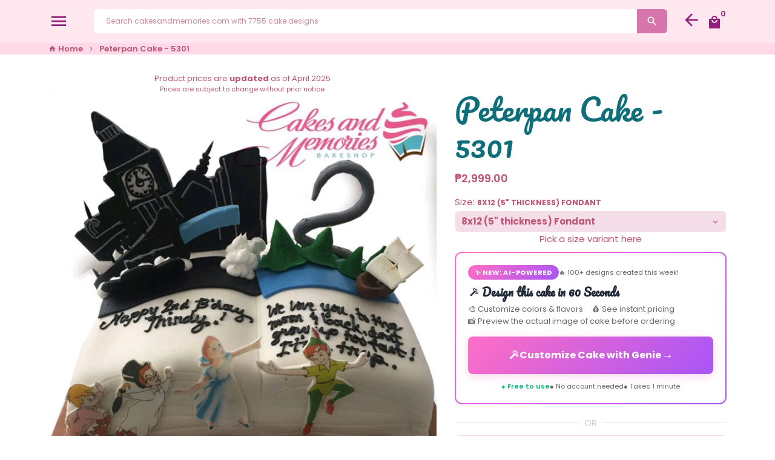

--- FILE ---
content_type: text/html; charset=utf-8
request_url: https://cakesandmemories.com/products/peterpan-301?shop=cakes-and-memories.myshopify.com
body_size: 55599
content:
<!doctype html>
<html lang="en">
  <head>
    
    
    <script src="//d1liekpayvooaz.cloudfront.net/apps/customizery/customizery.js?shop=cakes-and-memories.myshopify.com"></script>
    <script>GSXMLHttpRequest = XMLHttpRequest;</script>

    
    <!-- Basic page needs -->
    <meta charset="utf-8">
    <meta http-equiv="X-UA-Compatible" content="IE=edge,chrome=1">
    <meta name="viewport" content="width=device-width,initial-scale=1,maximum-scale=1,shrink-to-fit=no">
    <meta name="theme-color" content="#FFFFFF">
    <meta name="apple-mobile-web-app-capable" content="yes">
    <meta name="mobile-web-app-capable" content="yes">
    <meta name="author" content="Debutify">

    <!-- Preconnect external resources -->
    <link rel="preconnect" href="https://cdn.shopify.com" crossorigin>
    <link rel="preconnect" href="https://fonts.shopifycdn.com" crossorigin>
    <link rel="preconnect" href="https://shop.app" crossorigin>
    <link rel="preconnect" href="https://monorail-edge.shopifysvc.com"><link rel="preconnect" href="https://godog.shopifycloud.com"><link rel="preconnect" href="https://www.google.com">
      <link rel="preconnect" href="https://www.gstatic.com">
      <link rel="preconnect" href="https://www.gstatic.com" crossorigin>
      <link rel="preconnect" href="https://fonts.gstatic.com" crossorigin>
      <link rel="preconnect" href="https://www.recaptcha.net" crossorigin><!-- Preload assets -->
    <link rel="preload" href="//cakesandmemories.com/cdn/shop/t/25/assets/theme.scss.css?v=78529815908875891760958819" as="style">
    <link rel="preload" as="font" href="//cakesandmemories.com/cdn/fonts/pacifico/pacifico_n4.70d15be9aa2255257fe626d87fbc1ed38436b047.woff2" type="font/woff2" crossorigin>
    <link rel="preload" as="font" href="//cakesandmemories.com/cdn/fonts/poppins/poppins_n6.aa29d4918bc243723d56b59572e18228ed0786f6.woff2" type="font/woff2" crossorigin>
    <link rel="preload" as="font" href="//cakesandmemories.com/cdn/fonts/poppins/poppins_n4.0ba78fa5af9b0e1a374041b3ceaadf0a43b41362.woff2" type="font/woff2" crossorigin>
    <link rel="preload" as="font" href="//cakesandmemories.com/cdn/shop/t/25/assets/material-icons.woff2?v=162781309590319795501760943455" type="font/woff2" crossorigin>
    <link rel="preload" href="//cakesandmemories.com/cdn/shop/t/25/assets/jquery-2.2.3.min.js?v=40203790232134668251760943455" as="script">
    <link rel="preload" href="//cakesandmemories.com/cdn/shop/t/25/assets/theme.min.js?v=148635367882778281611760943455" as="script">
    <link rel="preload" href="//cakesandmemories.com/cdn/shop/t/25/assets/lazysizes.min.js?v=46221891067352676611760943455" as="script"><link rel="canonical" href="https://cakesandmemories.com/products/peterpan-301"><!-- Fav icon --><link sizes="192x192" rel="shortcut icon" type="image/png" id="favicon" href="//cakesandmemories.com/cdn/shop/files/Screen_Shot_2021-09-02_at_10.58.55_PM_100x100_crop_center.png?v=1630594874">

    <!-- Title and description -->
    <title>
      Peterpan Cake - 5301 &ndash; Cakes and Memories Bakeshop
    </title>

<meta name="description" content="Indulge in the enchanting world of Neverland with our Peterpan Cake - 5301! This delightful rectangular cake features a whimsical design of the London skyline, fondant characters, a ship, and lush green hills. By default, this cake is a moist chocolate masterpiece, but you can opt for vanilla or ube flavors upon request. Choose from our customizable sizes, perfect for any celebration. Decorated with edible toppers and vibrant colors, this cake is ideal for birthdays, christenings, or even a housewarming party. Spread joy with Cakes and Memories today! Order now for a magical treat your loved ones will never forget!"><!-- Social meta --><!-- /snippets/social-meta-tags.liquid -->
<meta property="og:site_name" content="Cakes and Memories Bakeshop">
<meta property="og:url" content="https://cakesandmemories.com/products/peterpan-301">
<meta property="og:title" content="Peterpan Cake - 5301">
<meta property="og:type" content="product">
<meta property="og:description" content="Indulge in the enchanting world of Neverland with our Peterpan Cake - 5301! This delightful rectangular cake features a whimsical design of the London skyline, fondant characters, a ship, and lush green hills. By default, this cake is a moist chocolate masterpiece, but you can opt for vanilla or ube flavors upon request. Choose from our customizable sizes, perfect for any celebration. Decorated with edible toppers and vibrant colors, this cake is ideal for birthdays, christenings, or even a housewarming party. Spread joy with Cakes and Memories today! Order now for a magical treat your loved ones will never forget!"><meta property="og:price:amount" content="2,999.00">
  <meta property="og:price:currency" content="PHP"><meta property="og:image" content="http://cakesandmemories.com/cdn/shop/products/peterpan-cake-301-568413_1200x1200.jpg?v=1750480336">
<meta property="og:image:secure_url" content="https://cakesandmemories.com/cdn/shop/products/peterpan-cake-301-568413_1200x1200.jpg?v=1750480336">
<meta name="twitter:card" content="summary_large_image">
<meta name="twitter:title" content="Peterpan Cake - 5301">
<meta name="twitter:description" content="Indulge in the enchanting world of Neverland with our Peterpan Cake - 5301! This delightful rectangular cake features a whimsical design of the London skyline, fondant characters, a ship, and lush green hills. By default, this cake is a moist chocolate masterpiece, but you can opt for vanilla or ube flavors upon request. Choose from our customizable sizes, perfect for any celebration. Decorated with edible toppers and vibrant colors, this cake is ideal for birthdays, christenings, or even a housewarming party. Spread joy with Cakes and Memories today! Order now for a magical treat your loved ones will never forget!">
<!-- CSS  -->
    <link href="//cakesandmemories.com/cdn/shop/t/25/assets/theme.scss.css?v=78529815908875891760958819" rel="stylesheet" type="text/css" media="all" />
<!-- Load fonts independently to prevent rendering blocks -->
    <style>
      @font-face {
  font-family: Pacifico;
  font-weight: 400;
  font-style: normal;
  font-display: swap;
  src: url("//cakesandmemories.com/cdn/fonts/pacifico/pacifico_n4.70d15be9aa2255257fe626d87fbc1ed38436b047.woff2") format("woff2"),
       url("//cakesandmemories.com/cdn/fonts/pacifico/pacifico_n4.a3007cff6385e4e75c208a720cd121ff3558d293.woff") format("woff");
}

      @font-face {
  font-family: Poppins;
  font-weight: 600;
  font-style: normal;
  font-display: swap;
  src: url("//cakesandmemories.com/cdn/fonts/poppins/poppins_n6.aa29d4918bc243723d56b59572e18228ed0786f6.woff2") format("woff2"),
       url("//cakesandmemories.com/cdn/fonts/poppins/poppins_n6.5f815d845fe073750885d5b7e619ee00e8111208.woff") format("woff");
}

      @font-face {
  font-family: Poppins;
  font-weight: 400;
  font-style: normal;
  font-display: swap;
  src: url("//cakesandmemories.com/cdn/fonts/poppins/poppins_n4.0ba78fa5af9b0e1a374041b3ceaadf0a43b41362.woff2") format("woff2"),
       url("//cakesandmemories.com/cdn/fonts/poppins/poppins_n4.214741a72ff2596839fc9760ee7a770386cf16ca.woff") format("woff");
}

      @font-face {
  font-family: Poppins;
  font-weight: 700;
  font-style: normal;
  font-display: swap;
  src: url("//cakesandmemories.com/cdn/fonts/poppins/poppins_n7.56758dcf284489feb014a026f3727f2f20a54626.woff2") format("woff2"),
       url("//cakesandmemories.com/cdn/fonts/poppins/poppins_n7.f34f55d9b3d3205d2cd6f64955ff4b36f0cfd8da.woff") format("woff");
}

      @font-face {
  font-family: Poppins;
  font-weight: 400;
  font-style: italic;
  font-display: swap;
  src: url("//cakesandmemories.com/cdn/fonts/poppins/poppins_i4.846ad1e22474f856bd6b81ba4585a60799a9f5d2.woff2") format("woff2"),
       url("//cakesandmemories.com/cdn/fonts/poppins/poppins_i4.56b43284e8b52fc64c1fd271f289a39e8477e9ec.woff") format("woff");
}

      @font-face {
  font-family: Poppins;
  font-weight: 700;
  font-style: italic;
  font-display: swap;
  src: url("//cakesandmemories.com/cdn/fonts/poppins/poppins_i7.42fd71da11e9d101e1e6c7932199f925f9eea42d.woff2") format("woff2"),
       url("//cakesandmemories.com/cdn/fonts/poppins/poppins_i7.ec8499dbd7616004e21155106d13837fff4cf556.woff") format("woff");
}

      @font-face {
  font-family: Poppins;
  font-weight: 900;
  font-style: normal;
  font-display: swap;
  src: url("//cakesandmemories.com/cdn/fonts/poppins/poppins_n9.eb6b9ef01b62e777a960bfd02fc9fb4918cd3eab.woff2") format("woff2"),
       url("//cakesandmemories.com/cdn/fonts/poppins/poppins_n9.6501a5bd018e348b6d5d6e8c335f9e7d32a80c36.woff") format("woff");
}

      @font-face {
        font-family: Material Icons;
        font-weight: 400;
        font-style: normal;
        font-display: block;
        src: url(//cakesandmemories.com/cdn/shop/t/25/assets/material-icons.woff2?v=162781309590319795501760943455) format("woff2");
      }
    </style>

    <!-- Google Tag Manager --><!-- Global site tag (gtag.js) - Google Analytics -->
    <script async src="https://www.googletagmanager.com/gtag/js?id=G-R3WW0BP14E"></script>
    <script>
      window.dataLayer = window.dataLayer || [];
      function gtag(){dataLayer.push(arguments);}
      gtag('js', new Date());
    
      gtag('config', 'G-R3WW0BP14E');
    </script>

  

    <!-- Theme strings and settings --><script>window.debutify = false;window.theme = window.theme || {};

  theme.routes = {
    predictive_search_url: "\/search\/suggest",
    cart_url: "\/cart"
  };

  theme.settings = {
    cartType: "page",
    enableCartMessage: false,
    saleType: "amount",
    stickyHeader: true,
    heightHeader: 71,
    heightHeaderMobile: 71,
    icon: "material-icons",
    currencyOriginalPrice: true,
    customCurrency: false,
    facebookPageId: "",
    dbtfyATCAnimationType: "shakeX",
    dbtfyATCAnimationInterval: 10,
    dbtfyShopProtectImage: true,
    dbtfyShopProtectDrag: true,
    dbtfyShopProtectTextProduct: true,
    dbtfyShopProtectTextArticle: true,
    dbtfyShopProtectCollection: true,
    dbtfySkipCart: false,
    isSearchEnabled: true,
    enableHistoryState: true,
    customScript: "",
    dbtfyInactiveTabFirstMessage: "🔥 Don\u0026#39;t forget this...",
    dbtfyInactiveTabSecondMessage: "🔥 Come back!",
    dbtfyInactiveTabDelay: 1,
    faviconImage: "\/\/cakesandmemories.com\/cdn\/shop\/files\/Screen_Shot_2021-09-02_at_10.58.55_PM_100x100_crop_center.png?v=1630594874",
    cartFaviconImage:"",
    dbtfyCartSavings: false,
    dbtfyCookieBoxEUOnly: true,
    dbtfyGiftWrap: false,
    dbtfyDeliveryDateRequired: true,
    dbtfyOrderFeedbackRequired: false
  };

  theme.variables = {
    small: 769,
    postSmall: 769.1,
    animationDuration: 600,
    animationSlow: 1000,
    transitionSpeed: 300,
    fastClickPluginLink: "\/\/cakesandmemories.com\/cdn\/shop\/t\/25\/assets\/FastClick.js?v=80848051190165111191760943455",
    jQueryUIPluginLink: "\/\/cakesandmemories.com\/cdn\/shop\/t\/25\/assets\/jquery-ui.min.js?v=70596825350812787271760943455",
    jQueryUIAutocompletePluginLink: "\/\/cakesandmemories.com\/cdn\/shop\/t\/25\/assets\/jquery.ui.autocomplete.scroll.min.js?v=65694924680175604831760943455",
    jQueryExitIntentPluginLink: "\/\/cakesandmemories.com\/cdn\/shop\/t\/25\/assets\/jquery.exitintent.min.js?v=141936771459652646111760943455",
    trackingPluginLink: "\/\/www.17track.net\/externalcall.js",
    speedBoosterPluginLink: "\/\/cakesandmemories.com\/cdn\/shop\/t\/25\/assets\/instant.page.min.js?v=48382595191374339231760943455",
    ajaxinatePluginLink: "\/\/cakesandmemories.com\/cdn\/shop\/t\/25\/assets\/infinite-scroll.min.js?v=117414503875394727771760943455",
    datePickerPluginLink: "\/\/cakesandmemories.com\/cdn\/shop\/t\/25\/assets\/flatpickr.min.js?v=102895051017460611671760943455",
    cartCount: 0,
    shopLocales: [{"shop_locale":{"locale":"en","enabled":true,"primary":true,"published":true}}],
    productPlaceholderSvg: "\u003csvg class=\"placeholder-svg\" xmlns=\"http:\/\/www.w3.org\/2000\/svg\" viewBox=\"0 0 525.5 525.5\"\u003e\u003cpath d=\"M375.5 345.2c0-.1 0-.1 0 0 0-.1 0-.1 0 0-1.1-2.9-2.3-5.5-3.4-7.8-1.4-4.7-2.4-13.8-.5-19.8 3.4-10.6 3.6-40.6 1.2-54.5-2.3-14-12.3-29.8-18.5-36.9-5.3-6.2-12.8-14.9-15.4-17.9 8.6-5.6 13.3-13.3 14-23 0-.3 0-.6.1-.8.4-4.1-.6-9.9-3.9-13.5-2.1-2.3-4.8-3.5-8-3.5h-54.9c-.8-7.1-3-13-5.2-17.5-6.8-13.9-12.5-16.5-21.2-16.5h-.7c-8.7 0-14.4 2.5-21.2 16.5-2.2 4.5-4.4 10.4-5.2 17.5h-48.5c-3.2 0-5.9 1.2-8 3.5-3.2 3.6-4.3 9.3-3.9 13.5 0 .2 0 .5.1.8.7 9.8 5.4 17.4 14 23-2.6 3.1-10.1 11.7-15.4 17.9-6.1 7.2-16.1 22.9-18.5 36.9-2.2 13.3-1.2 47.4 1 54.9 1.1 3.8 1.4 14.5-.2 19.4-1.2 2.4-2.3 5-3.4 7.9-4.4 11.6-6.2 26.3-5 32.6 1.8 9.9 16.5 14.4 29.4 14.4h176.8c12.9 0 27.6-4.5 29.4-14.4 1.2-6.5-.5-21.1-5-32.7zm-97.7-178c.3-3.2.8-10.6-.2-18 2.4 4.3 5 10.5 5.9 18h-5.7zm-36.3-17.9c-1 7.4-.5 14.8-.2 18h-5.7c.9-7.5 3.5-13.7 5.9-18zm4.5-6.9c0-.1.1-.2.1-.4 4.4-5.3 8.4-5.8 13.1-5.8h.7c4.7 0 8.7.6 13.1 5.8 0 .1 0 .2.1.4 3.2 8.9 2.2 21.2 1.8 25h-30.7c-.4-3.8-1.3-16.1 1.8-25zm-70.7 42.5c0-.3 0-.6-.1-.9-.3-3.4.5-8.4 3.1-11.3 1-1.1 2.1-1.7 3.4-2.1l-.6.6c-2.8 3.1-3.7 8.1-3.3 11.6 0 .2 0 .5.1.8.3 3.5.9 11.7 10.6 18.8.3.2.8.2 1-.2.2-.3.2-.8-.2-1-9.2-6.7-9.8-14.4-10-17.7 0-.3 0-.6-.1-.8-.3-3.2.5-7.7 3-10.5.8-.8 1.7-1.5 2.6-1.9h155.7c1 .4 1.9 1.1 2.6 1.9 2.5 2.8 3.3 7.3 3 10.5 0 .2 0 .5-.1.8-.3 3.6-1 13.1-13.8 20.1-.3.2-.5.6-.3 1 .1.2.4.4.6.4.1 0 .2 0 .3-.1 13.5-7.5 14.3-17.5 14.6-21.3 0-.3 0-.5.1-.8.4-3.5-.5-8.5-3.3-11.6l-.6-.6c1.3.4 2.5 1.1 3.4 2.1 2.6 2.9 3.5 7.9 3.1 11.3 0 .3 0 .6-.1.9-1.5 20.9-23.6 31.4-65.5 31.4h-43.8c-41.8 0-63.9-10.5-65.4-31.4zm91 89.1h-7c0-1.5 0-3-.1-4.2-.2-12.5-2.2-31.1-2.7-35.1h3.6c.8 0 1.4-.6 1.4-1.4v-14.1h2.4v14.1c0 .8.6 1.4 1.4 1.4h3.7c-.4 3.9-2.4 22.6-2.7 35.1v4.2zm65.3 11.9h-16.8c-.4 0-.7.3-.7.7 0 .4.3.7.7.7h16.8v2.8h-62.2c0-.9-.1-1.9-.1-2.8h33.9c.4 0 .7-.3.7-.7 0-.4-.3-.7-.7-.7h-33.9c-.1-3.2-.1-6.3-.1-9h62.5v9zm-12.5 24.4h-6.3l.2-1.6h5.9l.2 1.6zm-5.8-4.5l1.6-12.3h2l1.6 12.3h-5.2zm-57-19.9h-62.4v-9h62.5c0 2.7 0 5.8-.1 9zm-62.4 1.4h62.4c0 .9-.1 1.8-.1 2.8H194v-2.8zm65.2 0h7.3c0 .9.1 1.8.1 2.8H259c.1-.9.1-1.8.1-2.8zm7.2-1.4h-7.2c.1-3.2.1-6.3.1-9h7c0 2.7 0 5.8.1 9zm-7.7-66.7v6.8h-9v-6.8h9zm-8.9 8.3h9v.7h-9v-.7zm0 2.1h9v2.3h-9v-2.3zm26-1.4h-9v-.7h9v.7zm-9 3.7v-2.3h9v2.3h-9zm9-5.9h-9v-6.8h9v6.8zm-119.3 91.1c-2.1-7.1-3-40.9-.9-53.6 2.2-13.5 11.9-28.6 17.8-35.6 5.6-6.5 13.5-15.7 15.7-18.3 11.4 6.4 28.7 9.6 51.8 9.6h6v14.1c0 .8.6 1.4 1.4 1.4h5.4c.3 3.1 2.4 22.4 2.7 35.1 0 1.2.1 2.6.1 4.2h-63.9c-.8 0-1.4.6-1.4 1.4v16.1c0 .8.6 1.4 1.4 1.4H256c-.8 11.8-2.8 24.7-8 33.3-2.6 4.4-4.9 8.5-6.9 12.2-.4.7-.1 1.6.6 1.9.2.1.4.2.6.2.5 0 1-.3 1.3-.8 1.9-3.7 4.2-7.7 6.8-12.1 5.4-9.1 7.6-22.5 8.4-34.7h7.8c.7 11.2 2.6 23.5 7.1 32.4.2.5.8.8 1.3.8.2 0 .4 0 .6-.2.7-.4 1-1.2.6-1.9-4.3-8.5-6.1-20.3-6.8-31.1H312l-2.4 18.6c-.1.4.1.8.3 1.1.3.3.7.5 1.1.5h9.6c.4 0 .8-.2 1.1-.5.3-.3.4-.7.3-1.1l-2.4-18.6H333c.8 0 1.4-.6 1.4-1.4v-16.1c0-.8-.6-1.4-1.4-1.4h-63.9c0-1.5 0-2.9.1-4.2.2-12.7 2.3-32 2.7-35.1h5.2c.8 0 1.4-.6 1.4-1.4v-14.1h6.2c23.1 0 40.4-3.2 51.8-9.6 2.3 2.6 10.1 11.8 15.7 18.3 5.9 6.9 15.6 22.1 17.8 35.6 2.2 13.4 2 43.2-1.1 53.1-1.2 3.9-1.4 8.7-1 13-1.7-2.8-2.9-4.4-3-4.6-.2-.3-.6-.5-.9-.6h-.5c-.2 0-.4.1-.5.2-.6.5-.8 1.4-.3 2 0 0 .2.3.5.8 1.4 2.1 5.6 8.4 8.9 16.7h-42.9v-43.8c0-.8-.6-1.4-1.4-1.4s-1.4.6-1.4 1.4v44.9c0 .1-.1.2-.1.3 0 .1 0 .2.1.3v9c-1.1 2-3.9 3.7-10.5 3.7h-7.5c-.4 0-.7.3-.7.7 0 .4.3.7.7.7h7.5c5 0 8.5-.9 10.5-2.8-.1 3.1-1.5 6.5-10.5 6.5H210.4c-9 0-10.5-3.4-10.5-6.5 2 1.9 5.5 2.8 10.5 2.8h67.4c.4 0 .7-.3.7-.7 0-.4-.3-.7-.7-.7h-67.4c-6.7 0-9.4-1.7-10.5-3.7v-54.5c0-.8-.6-1.4-1.4-1.4s-1.4.6-1.4 1.4v43.8h-43.6c4.2-10.2 9.4-17.4 9.5-17.5.5-.6.3-1.5-.3-2s-1.5-.3-2 .3c-.1.2-1.4 2-3.2 5 .1-4.9-.4-10.2-1.1-12.8zm221.4 60.2c-1.5 8.3-14.9 12-26.6 12H174.4c-11.8 0-25.1-3.8-26.6-12-1-5.7.6-19.3 4.6-30.2H197v9.8c0 6.4 4.5 9.7 13.4 9.7h105.4c8.9 0 13.4-3.3 13.4-9.7v-9.8h44c4 10.9 5.6 24.5 4.6 30.2z\"\/\u003e\u003cpath d=\"M286.1 359.3c0 .4.3.7.7.7h14.7c.4 0 .7-.3.7-.7 0-.4-.3-.7-.7-.7h-14.7c-.3 0-.7.3-.7.7zm5.3-145.6c13.5-.5 24.7-2.3 33.5-5.3.4-.1.6-.5.4-.9-.1-.4-.5-.6-.9-.4-8.6 3-19.7 4.7-33 5.2-.4 0-.7.3-.7.7 0 .4.3.7.7.7zm-11.3.1c.4 0 .7-.3.7-.7 0-.4-.3-.7-.7-.7H242c-19.9 0-35.3-2.5-45.9-7.4-.4-.2-.8 0-.9.3-.2.4 0 .8.3.9 10.8 5 26.4 7.5 46.5 7.5h38.1zm-7.2 116.9c.4.1.9.1 1.4.1 1.7 0 3.4-.7 4.7-1.9 1.4-1.4 1.9-3.2 1.5-5-.2-.8-.9-1.2-1.7-1.1-.8.2-1.2.9-1.1 1.7.3 1.2-.4 2-.7 2.4-.9.9-2.2 1.3-3.4 1-.8-.2-1.5.3-1.7 1.1s.2 1.5 1 1.7z\"\/\u003e\u003cpath d=\"M275.5 331.6c-.8 0-1.4.6-1.5 1.4 0 .8.6 1.4 1.4 1.5h.3c3.6 0 7-2.8 7.7-6.3.2-.8-.4-1.5-1.1-1.7-.8-.2-1.5.4-1.7 1.1-.4 2.3-2.8 4.2-5.1 4zm5.4 1.6c-.6.5-.6 1.4-.1 2 1.1 1.3 2.5 2.2 4.2 2.8.2.1.3.1.5.1.6 0 1.1-.3 1.3-.9.3-.7-.1-1.6-.8-1.8-1.2-.5-2.2-1.2-3-2.1-.6-.6-1.5-.6-2.1-.1zm-38.2 12.7c.5 0 .9 0 1.4-.1.8-.2 1.3-.9 1.1-1.7-.2-.8-.9-1.3-1.7-1.1-1.2.3-2.5-.1-3.4-1-.4-.4-1-1.2-.8-2.4.2-.8-.3-1.5-1.1-1.7-.8-.2-1.5.3-1.7 1.1-.4 1.8.1 3.7 1.5 5 1.2 1.2 2.9 1.9 4.7 1.9z\"\/\u003e\u003cpath d=\"M241.2 349.6h.3c.8 0 1.4-.7 1.4-1.5s-.7-1.4-1.5-1.4c-2.3.1-4.6-1.7-5.1-4-.2-.8-.9-1.3-1.7-1.1-.8.2-1.3.9-1.1 1.7.7 3.5 4.1 6.3 7.7 6.3zm-9.7 3.6c.2 0 .3 0 .5-.1 1.6-.6 3-1.6 4.2-2.8.5-.6.5-1.5-.1-2s-1.5-.5-2 .1c-.8.9-1.8 1.6-3 2.1-.7.3-1.1 1.1-.8 1.8 0 .6.6.9 1.2.9z\"\/\u003e\u003c\/svg\u003e"
  };

  theme.strings = {
    zoomClose: "Close (Esc)",
    zoomPrev: "Previous (Left arrow key)",
    zoomNext: "Next (Right arrow key)",
    moneyFormat: "\u0026#8369;{{amount}}",
    moneyWithCurrencyFormat: "\u0026#8369;{{amount}} PHP",
    currencyFormat: "money_format",
    saveFormat: "Save {{ saved_amount }}",
    addressError: "Error looking up that address",
    addressNoResults: "No results for that address",
    addressQueryLimit: "You have exceeded the Google API usage limit. Consider upgrading to a \u003ca href=\"https:\/\/developers.google.com\/maps\/premium\/usage-limits\"\u003ePremium Plan\u003c\/a\u003e.",
    authError: "There was a problem authenticating your Google Maps account.",
    cartCookie: "Enable cookies to use the shopping cart",
    addToCart: "Add to Cart",
    soldOut: "Sold Out",
    unavailable: "Unavailable",
    regularPrice: "Regular price",
    salePrice: "Sale price",
    saveLabel: "Save {{ saved_amount }}",
    quantityLabel: "Quantity",
    closeText: "close (esc)",
    shopCurrency: "PHP",
    months: {
      full: {
        1: "January",
        2: "February",
        3: "March",
        4: "April",
        5: "May",
        6: "June",
        7: "July",
        8: "August",
        9: "September",
        10: "October",
        11: "November",
        12: "December"
      },
      short: {
        1: "Jan",
        2: "Feb",
        3: "Mar",
        4: "Apr",
        5: "May",
        6: "Jun",
        7: "Jul",
        8: "Aug",
        9: "Sep",
        10: "Oct",
        11: "Nov",
        12: "Dec"
      }
    },
    weekdays: {
      full: {
        0: "Sunday",
        1: "Monday",
        2: "Tuesday",
        3: "Wednesday",
        4: "Thursday",
        5: "Friday",
        6: "Saturday"
      },
      short: {
        0: "Sun",
        1: "Mon",
        2: "Tue",
        3: "Wed",
        4: "Thu",
        5: "Fri",
        6: "Sat"
      }
    },
    agreeTermsWarningMessage: "You must agree with the terms and conditions of sales to check out.",
    deliveryDateWarningMessage: "Make a selection to continue",shopPrimaryLocale: "en",};

  theme.addons = {"addons": {"dbtfy_addtocart_animation": false,"dbtfy_age_check": false, "dbtfy_agree_to_terms": false,"dbtfy_automatic_geolocation": false,"dbtfy_back_in_stock": false ,"dbtfy_cart_favicon": false,"dbtfy_cart_discount": false,"dbtfy_cart_goal": false,"dbtfy_cart_reminder": false,"dbtfy_cart_savings": false,"dbtfy_cart_upsell": false,"dbtfy_collection_addtocart": false,"dbtfy_collection_filters": false,"dbtfy_color_swatches": false,"dbtfy_cookie_box": false,"dbtfy_custom_currencies": false,"dbtfy_customizable_products": false,"dbtfy_delivery_date": false,"dbtfy_delivery_time": false,"dbtfy_discount_saved": false,"dbtfy_facebook_messenger": false,"dbtfy_faq_page": false,"dbtfy_gift_wrap": false,"dbtfy_infinite_scroll": false,"dbtfy_inactive_tab_message": false,"dbtfy_instagram_feed": false,"dbtfy_inventory_quantity": false,"dbtfy_linked_options": false ,"dbtfy_mega_menu": false,"dbtfy_menu_bar": false,"dbtfy_minimum_order": false,"dbtfy_newsletter_popup": false,"dbtfy_order_feedback": false,"dbtfy_order_tracking": false,"dbtfy_page_speed_booster": false,"dbtfy_page_transition": false,"dbtfy_pricing_table": false,"dbtfy_product_bullet_points": false,"dbtfy_product_image_crop": false,"dbtfy_product_swatches": false,"dbtfy_product_tabs": false,"dbtfy_quantity_breaks": false,"dbtfy_quick_compare": false,"dbtfy_quick_view": false,"dbtfy_recently_viewed": false,"dbtfy_sales_countdown": false,"dbtfy_shop_protect": false,"dbtfy_skip_cart": false,"dbtfy_size_chart": false,"dbtfy_smart_search": false,"dbtfy_social_discount": false,"dbtfy_sticky_addtocart": false,"dbtfy_synced_variant_image": false,"dbtfy_trust_badge": false,"dbtfy_upsell_bundles": false,"dbtfy_upsell_popup": false,"dbtfy_wish_list": false}}



  window.lazySizesConfig = window.lazySizesConfig || {};
  window.lazySizesConfig.customMedia = {
    "--small": `(max-width: ${theme.variables.small}px)`
  };
</script>
<!-- JS -->
    <script src="//cakesandmemories.com/cdn/shop/t/25/assets/jquery-2.2.3.min.js?v=40203790232134668251760943455" type="text/javascript"></script>

    <script src="//cakesandmemories.com/cdn/shop/t/25/assets/theme.min.js?v=148635367882778281611760943455" defer="defer"></script>

    <script src="//cakesandmemories.com/cdn/shop/t/25/assets/lazysizes.min.js?v=46221891067352676611760943455" async="async"></script><!-- Header hook for plugins --><script>window.performance && window.performance.mark && window.performance.mark('shopify.content_for_header.start');</script><meta name="google-site-verification" content="qjeIWzqfrR06jDBzvdDc7DrbvVdJAK87k3GItcffCzA">
<meta name="facebook-domain-verification" content="gifurd0vrzt90yvkv3tiz11xavpeap">
<meta id="shopify-digital-wallet" name="shopify-digital-wallet" content="/11754972/digital_wallets/dialog">
<link rel="alternate" type="application/json+oembed" href="https://cakesandmemories.com/products/peterpan-301.oembed">
<script async="async" src="/checkouts/internal/preloads.js?locale=en-PH"></script>
<script id="shopify-features" type="application/json">{"accessToken":"293fa0a361556e46ed137007bbf281b6","betas":["rich-media-storefront-analytics"],"domain":"cakesandmemories.com","predictiveSearch":true,"shopId":11754972,"locale":"en"}</script>
<script>var Shopify = Shopify || {};
Shopify.shop = "cakes-and-memories.myshopify.com";
Shopify.locale = "en";
Shopify.currency = {"active":"PHP","rate":"1.0"};
Shopify.country = "PH";
Shopify.theme = {"name":"Copy of [Boost134910]Debutify 4.10.0","id":156057239808,"schema_name":"Debutify","schema_version":"4.10.0","theme_store_id":null,"role":"main"};
Shopify.theme.handle = "null";
Shopify.theme.style = {"id":null,"handle":null};
Shopify.cdnHost = "cakesandmemories.com/cdn";
Shopify.routes = Shopify.routes || {};
Shopify.routes.root = "/";</script>
<script type="module">!function(o){(o.Shopify=o.Shopify||{}).modules=!0}(window);</script>
<script>!function(o){function n(){var o=[];function n(){o.push(Array.prototype.slice.apply(arguments))}return n.q=o,n}var t=o.Shopify=o.Shopify||{};t.loadFeatures=n(),t.autoloadFeatures=n()}(window);</script>
<script id="shop-js-analytics" type="application/json">{"pageType":"product"}</script>
<script defer="defer" async type="module" src="//cakesandmemories.com/cdn/shopifycloud/shop-js/modules/v2/client.init-shop-cart-sync_WVOgQShq.en.esm.js"></script>
<script defer="defer" async type="module" src="//cakesandmemories.com/cdn/shopifycloud/shop-js/modules/v2/chunk.common_C_13GLB1.esm.js"></script>
<script defer="defer" async type="module" src="//cakesandmemories.com/cdn/shopifycloud/shop-js/modules/v2/chunk.modal_CLfMGd0m.esm.js"></script>
<script type="module">
  await import("//cakesandmemories.com/cdn/shopifycloud/shop-js/modules/v2/client.init-shop-cart-sync_WVOgQShq.en.esm.js");
await import("//cakesandmemories.com/cdn/shopifycloud/shop-js/modules/v2/chunk.common_C_13GLB1.esm.js");
await import("//cakesandmemories.com/cdn/shopifycloud/shop-js/modules/v2/chunk.modal_CLfMGd0m.esm.js");

  window.Shopify.SignInWithShop?.initShopCartSync?.({"fedCMEnabled":true,"windoidEnabled":true});

</script>
<script>(function() {
  var isLoaded = false;
  function asyncLoad() {
    if (isLoaded) return;
    isLoaded = true;
    var urls = ["\/\/d1liekpayvooaz.cloudfront.net\/apps\/customizery\/customizery.js?shop=cakes-and-memories.myshopify.com","https:\/\/static2.rapidsearch.dev\/resultpage.js?shop=cakes-and-memories.myshopify.com","?shop=cakes-and-memories.myshopify.com","https:\/\/plugin.brevo.com\/integrations\/api\/automation\/script?user_connection_id=64328cbaca1b947a3013aed8\u0026ma-key=go35vtuys6yhhbk3c40sqrl7\u0026shop=cakes-and-memories.myshopify.com","https:\/\/plugin.brevo.com\/integrations\/api\/sy\/cart_tracking\/script?ma-key=go35vtuys6yhhbk3c40sqrl7\u0026user_connection_id=64328cbaca1b947a3013aed8\u0026shop=cakes-and-memories.myshopify.com","https:\/\/cdn.hextom.com\/js\/eventpromotionbar.js?shop=cakes-and-memories.myshopify.com"];
    for (var i = 0; i < urls.length; i++) {
      var s = document.createElement('script');
      s.type = 'text/javascript';
      s.async = true;
      s.src = urls[i];
      var x = document.getElementsByTagName('script')[0];
      x.parentNode.insertBefore(s, x);
    }
  };
  if(window.attachEvent) {
    window.attachEvent('onload', asyncLoad);
  } else {
    window.addEventListener('load', asyncLoad, false);
  }
})();</script>
<script id="__st">var __st={"a":11754972,"offset":28800,"reqid":"41942b77-88f9-48cb-810d-97227ead1164-1769644559","pageurl":"cakesandmemories.com\/products\/peterpan-301","u":"9afc10b6138e","p":"product","rtyp":"product","rid":6884249239724};</script>
<script>window.ShopifyPaypalV4VisibilityTracking = true;</script>
<script id="form-persister">!function(){'use strict';const t='contact',e='new_comment',n=[[t,t],['blogs',e],['comments',e],[t,'customer']],o='password',r='form_key',c=['recaptcha-v3-token','g-recaptcha-response','h-captcha-response',o],s=()=>{try{return window.sessionStorage}catch{return}},i='__shopify_v',u=t=>t.elements[r],a=function(){const t=[...n].map((([t,e])=>`form[action*='/${t}']:not([data-nocaptcha='true']) input[name='form_type'][value='${e}']`)).join(',');var e;return e=t,()=>e?[...document.querySelectorAll(e)].map((t=>t.form)):[]}();function m(t){const e=u(t);a().includes(t)&&(!e||!e.value)&&function(t){try{if(!s())return;!function(t){const e=s();if(!e)return;const n=u(t);if(!n)return;const o=n.value;o&&e.removeItem(o)}(t);const e=Array.from(Array(32),(()=>Math.random().toString(36)[2])).join('');!function(t,e){u(t)||t.append(Object.assign(document.createElement('input'),{type:'hidden',name:r})),t.elements[r].value=e}(t,e),function(t,e){const n=s();if(!n)return;const r=[...t.querySelectorAll(`input[type='${o}']`)].map((({name:t})=>t)),u=[...c,...r],a={};for(const[o,c]of new FormData(t).entries())u.includes(o)||(a[o]=c);n.setItem(e,JSON.stringify({[i]:1,action:t.action,data:a}))}(t,e)}catch(e){console.error('failed to persist form',e)}}(t)}const f=t=>{if('true'===t.dataset.persistBound)return;const e=function(t,e){const n=function(t){return'function'==typeof t.submit?t.submit:HTMLFormElement.prototype.submit}(t).bind(t);return function(){let t;return()=>{t||(t=!0,(()=>{try{e(),n()}catch(t){(t=>{console.error('form submit failed',t)})(t)}})(),setTimeout((()=>t=!1),250))}}()}(t,(()=>{m(t)}));!function(t,e){if('function'==typeof t.submit&&'function'==typeof e)try{t.submit=e}catch{}}(t,e),t.addEventListener('submit',(t=>{t.preventDefault(),e()})),t.dataset.persistBound='true'};!function(){function t(t){const e=(t=>{const e=t.target;return e instanceof HTMLFormElement?e:e&&e.form})(t);e&&m(e)}document.addEventListener('submit',t),document.addEventListener('DOMContentLoaded',(()=>{const e=a();for(const t of e)f(t);var n;n=document.body,new window.MutationObserver((t=>{for(const e of t)if('childList'===e.type&&e.addedNodes.length)for(const t of e.addedNodes)1===t.nodeType&&'FORM'===t.tagName&&a().includes(t)&&f(t)})).observe(n,{childList:!0,subtree:!0,attributes:!1}),document.removeEventListener('submit',t)}))}()}();</script>
<script integrity="sha256-4kQ18oKyAcykRKYeNunJcIwy7WH5gtpwJnB7kiuLZ1E=" data-source-attribution="shopify.loadfeatures" defer="defer" src="//cakesandmemories.com/cdn/shopifycloud/storefront/assets/storefront/load_feature-a0a9edcb.js" crossorigin="anonymous"></script>
<script data-source-attribution="shopify.dynamic_checkout.dynamic.init">var Shopify=Shopify||{};Shopify.PaymentButton=Shopify.PaymentButton||{isStorefrontPortableWallets:!0,init:function(){window.Shopify.PaymentButton.init=function(){};var t=document.createElement("script");t.src="https://cakesandmemories.com/cdn/shopifycloud/portable-wallets/latest/portable-wallets.en.js",t.type="module",document.head.appendChild(t)}};
</script>
<script data-source-attribution="shopify.dynamic_checkout.buyer_consent">
  function portableWalletsHideBuyerConsent(e){var t=document.getElementById("shopify-buyer-consent"),n=document.getElementById("shopify-subscription-policy-button");t&&n&&(t.classList.add("hidden"),t.setAttribute("aria-hidden","true"),n.removeEventListener("click",e))}function portableWalletsShowBuyerConsent(e){var t=document.getElementById("shopify-buyer-consent"),n=document.getElementById("shopify-subscription-policy-button");t&&n&&(t.classList.remove("hidden"),t.removeAttribute("aria-hidden"),n.addEventListener("click",e))}window.Shopify?.PaymentButton&&(window.Shopify.PaymentButton.hideBuyerConsent=portableWalletsHideBuyerConsent,window.Shopify.PaymentButton.showBuyerConsent=portableWalletsShowBuyerConsent);
</script>
<script data-source-attribution="shopify.dynamic_checkout.cart.bootstrap">document.addEventListener("DOMContentLoaded",(function(){function t(){return document.querySelector("shopify-accelerated-checkout-cart, shopify-accelerated-checkout")}if(t())Shopify.PaymentButton.init();else{new MutationObserver((function(e,n){t()&&(Shopify.PaymentButton.init(),n.disconnect())})).observe(document.body,{childList:!0,subtree:!0})}}));
</script>

<script>window.performance && window.performance.mark && window.performance.mark('shopify.content_for_header.end');</script>

  
    <link href="//cakesandmemories.com/cdn/shop/t/25/assets/fancybox.min.css?v=178684395451874162921760943455" rel="stylesheet" type="text/css" media="all" /> <script>
                            window.Shoppad = window.Shoppad || {},
                            window.Shoppad.apps = window.Shoppad.apps || {},
                            window.Shoppad.apps.infiniteoptions = {
                              ready: function() {
                
                                function callback() {
                                  $('#infiniteoptions-container .datepicker').datepicker({
                                    inline: true,
                
                
                                         altFormat: "D, M d yy",
                                          maxDate: "120",
                                          minDate: 3,
                
                                          prevText: "<< Prev Month >",
                                            nextText: "< Next Month >>",
                
                                              beforeShowDay: function(date) {
                                      var array = ["11-01-2022","11-02-2021"];
                                      var string = jQuery.datepicker.formatDate('mm-dd-yy', date);
                                      return [array.indexOf(string) == -1];
                                    },
                
                
                                    altField: '#infiniteoptions-container .datepicker input[type=text]',
                                    onSelect: function() {
                                      $('#infiniteoptions-container .ui-datepicker-inline').hide();
                                    }
                                  });
                
                                  $('#infiniteoptions-container .datepicker input[type=text]').change(function(){
                                    $('#infiniteoptions-container .datepicker').datepicker('setDate', $(this).val());
                                  });
                
                                  $('#infiniteoptions-container .datepicker').datepicker( "setDate", '' );
                
                                  $('#infiniteoptions-container .datepicker input[type=text]').attr('readonly','true');
                
                                  $('#infiniteoptions-container .ui-datepicker').addClass('notranslate');
                                  $('#infiniteoptions-container .ui-datepicker').attr('translate', 'no');
                
                                  $('#infiniteoptions-container .ui-datepicker-inline').hide();
                
                                  $('#infiniteoptions-container .datepicker input[type=text]').on('click touchstart', function (e) {
                                        $('#infiniteoptions-container .ui-datepicker-inline').show();
                                  });
                                }
                
                                $(document).on('mouseup touchstart', function(e) {
                                  var isDatePickerInput = $('#infiniteoptions-container .datepicker input').is(e.target);
                                  var isDatePicker = $('#infiniteoptions-container .ui-datepicker-inline').is(e.target);
                                  var isChildOfDatePicker = $('#infiniteoptions-container .ui-datepicker-inline').has(e.target).length;
                
                                  // If the target of the click isn't the text input, the date picker, or a descendant of the date picker
                                  if (!isDatePickerInput && !isDatePicker && !isChildOfDatePicker) {
                                    $('#infiniteoptions-container .ui-datepicker-inline').hide();
                                  }
                                });
                
                                if (window.jQuery.fn.datepicker) {
                                  callback();
                                } else {
                                  var script = document.createElement('script');
                                  script.src = '//code.jquery.com/ui/1.10.2/jquery-ui.js';
                                  script.onload = callback;
                                  document.getElementsByTagName('head')[0].appendChild(script);
                                }
                              }
                            };
                          </script><link rel="stylesheet" href="//code.jquery.com/ui/1.12.1/themes/smoothness/jquery-ui.css">

    


  


  <script type="text/javascript">
    window.RapidSearchAdmin = false;
  </script>


<!-- Added by TinyIMG -->
<script type="application/ld+json">{
 "@context": "https://schema.org",
 "@type": "WebSite",
 "name": "Cakes and Memories Bakeshop",
 "url": "cakesandmemories.com","sameAs": ["https://www.facebook.com/cakesandmemoriescebu","https://www.instagram.com/cakesandmemoriescebu/","https://www.pinterest.ph/cakesandmemories/"],"potentialAction": {
      "@type": "SearchAction",
      "target": "https://cakesandmemories.com/search?q={query}",
      "query-input": "required name=query",
      "url": "https://cakesandmemories.com"
 }
}
</script>
    
<script type="application/ld+json">{
 "@context": "https://schema.org",
 "@type": "WholesaleStore",
 "name":"Cakes and Memories Bakeshop","openingHours":"Mo-Su 00:00-00:00","url": "https://cakesandmemories.com","description": "Online marketplace and delivery service for decorated cakes.
We accept rush orders and scheduled deliveries for different occasions (birthdays, christenings, weddings, anniversaries and simple gatherings).
We have over 5000 customizable cake designs to choose from so","telephone": "+639176225107","image": "https://image-optimizer.salessquad.co.uk/images/json-ld/c276dc0e98563c7f82bce7e7e5aa688e.png","priceRange": "10PHP - 100PHP",
"address": {
 	"@type": "PostalAddress","streetAddress": "262 Skyview Village, Nivel Hills, Busay","addressLocality": "Cebu City","addressRegion": "Cebu","addressCountry": "Philippines, Republic of the"},"contactPoint": {
       "@type": "ContactPoint",
       "contactType": "customer support","telephone": "+639176225107","email": "apcaballes@gmail.com"}}
 </script>
    

<script type="application/ld+json">
    {
      "@context": "https://schema.org/",
      "@type": "Product",
"mpn": "nonrush",

           "sku": "nonrush",
              "category": "Cakes \u0026 Dessert Bars",
              "weight": "21.0kg","offers" : [
           {
               "@type" : "Offer" ,
                   "mpn": 46556651716864,

                   "sku": "nonrush",
               "priceCurrency" : "PHP" ,
               "price": "2999.0",
               "priceValidUntil": "2026-04-29",
               "availability" : "http://schema.org/InStock",
               "itemCondition": "http://schema.org/NewCondition",
                   "name": "8x12 (5&quot; thickness) Fondant",
                   "url" : "https://cakesandmemories.com/products/peterpan-301?variant=46556651716864",
                   "seller" : {
                       "@type" : "Organization",
                       "name" : "Cakes and Memories Bakeshop"
                   }
               },
               {
               "@type" : "Offer" ,
                   "mpn": 46556651749632,

                   "sku": "nonrush",
               "priceCurrency" : "PHP" ,
               "price": "3799.0",
               "priceValidUntil": "2026-04-29",
               "availability" : "http://schema.org/InStock",
               "itemCondition": "http://schema.org/NewCondition",
                   "name": "10x14 (5&quot; thickness) Fondant",
                   "url" : "https://cakesandmemories.com/products/peterpan-301?variant=46556651749632",
                   "seller" : {
                       "@type" : "Organization",
                       "name" : "Cakes and Memories Bakeshop"
                   }
               },
               {
               "@type" : "Offer" ,
                   "mpn": 46556651782400,

                   "sku": "nonrush",
               "priceCurrency" : "PHP" ,
               "price": "4799.0",
               "priceValidUntil": "2026-04-29",
               "availability" : "http://schema.org/InStock",
               "itemCondition": "http://schema.org/NewCondition",
                   "name": "12x16 (5&quot; thickness) Fondant",
                   "url" : "https://cakesandmemories.com/products/peterpan-301?variant=46556651782400",
                   "seller" : {
                       "@type" : "Organization",
                       "name" : "Cakes and Memories Bakeshop"
                   }
               }
           ],

        "name": "Peterpan Cake - 5301","image": "https://cakesandmemories.com/cdn/shop/products/peterpan-cake-301-568413.jpg?v=1750480336",
    
    
    
    
    

    
    
    
    
    
"description": "\u0026lt;p\u0026gt;Indulge in the enchanting world of Neverland with our Peterpan Cake - 5301! This delightful rectangular cake features a whimsical design of the London skyline, fondant characters, a ship, and lush green hills. By default, this cake is a moist chocolate masterpiece, but you can opt for vanilla or ube flavors upon request. Choose from our customizable sizes, perfect for any celebration. Decorated with edible toppers and vibrant colors, this cake is ideal for birthdays, christenings, or even a housewarming party. Spread joy with Cakes and Memories today! Order now for a magical treat your loved ones will never forget!\u0026lt;\/p\u0026gt;",
    "itemCondition": "NewCondition",
    "manufacturer": "Cakes and Memories Bakeshop",
    "material": "",
    "url": "https://cakesandmemories.com/products/peterpan-301",
    
        "additionalProperty":
        [
        
            
                {
                    "@type": "PropertyValue",
                    "name" : "Size",
                    "value": [
                    "8x12 (5&quot; thickness) Fondant",
                    "10x14 (5&quot; thickness) Fondant",
                    "12x16 (5&quot; thickness) Fondant"
                    ]
                }
            
        
        ],
    
    "brand": {
      "@type": "Brand",
      "name": "Cakes and Memories Bakeshop"
    }
   }
</script><!-- Added by TinyIMG -->

<link href="//cakesandmemories.com/cdn/shop/t/25/assets/shopyapps-product-labels.css?v=94809568636486207571760943455" rel="stylesheet" type="text/css" media="all" />




  


<script type="text/javascript">

window.shopyappsProductLabels = {}
window.shopyappsProductLabels.productBadgeMap = {};




window.shopyappsProductLabels.type = "PRODUCT-PAGE"

if(typeof jQuery=='undefined') {
  var headTag = document.getElementsByTagName("head")[0];
  var jqTag = document.createElement('script');
  jqTag.type = 'text/javascript';
  jqTag.src = 'https://code.jquery.com/jquery-3.2.1.min.js ';
  jqTag.onload = function(){
    jQuery.noConflict();
    if (window.setupShopyAppsProductLabels){
      window.setupShopyAppsProductLabels();
    }
  };
  headTag.appendChild(jqTag);
}

</script>






<script type="text/javascript">
    (function(c,l,a,r,i,t,y){
        c[a]=c[a]||function(){(c[a].q=c[a].q||[]).push(arguments)};
        t=l.createElement(r);t.async=1;t.src="https://www.clarity.ms/tag/"+i;
        y=l.getElementsByTagName(r)[0];y.parentNode.insertBefore(t,y);
    })(window, document, "clarity", "script", "r5lqyr9a2m");
    
    // Wait for Clarity to fully load
    window.addEventListener('load', function() {
      if (window.clarity) {
        // Configure Clarity for Shopify
        clarity('set', 'cssRules', 'true');
        clarity('set', 'animations', 'true');
        clarity('set', 'captureFullSnapshot', 'true');
        
        // Mask drawer menus that might cause issues
        clarity('mask', '.drawer-menu');
        clarity('mask', '.drawer-cart');
      }
    });
</script>

    
<script src="https://unpkg.com/@supabase/supabase-js@2"></script>
   



  <!-- BEGIN app block: shopify://apps/judge-me-reviews/blocks/judgeme_core/61ccd3b1-a9f2-4160-9fe9-4fec8413e5d8 --><!-- Start of Judge.me Core -->






<link rel="dns-prefetch" href="https://cdnwidget.judge.me">
<link rel="dns-prefetch" href="https://cdn.judge.me">
<link rel="dns-prefetch" href="https://cdn1.judge.me">
<link rel="dns-prefetch" href="https://api.judge.me">

<script data-cfasync='false' class='jdgm-settings-script'>window.jdgmSettings={"pagination":5,"disable_web_reviews":false,"badge_no_review_text":"No reviews","badge_n_reviews_text":"{{ n }} review/reviews","badge_star_color":"#FFE041","hide_badge_preview_if_no_reviews":true,"badge_hide_text":false,"enforce_center_preview_badge":false,"widget_title":"Customer Reviews","widget_open_form_text":"Write a review","widget_close_form_text":"Cancel review","widget_refresh_page_text":"Refresh page","widget_summary_text":"Based on {{ number_of_reviews }} review/reviews","widget_no_review_text":"Be the first to write a review","widget_name_field_text":"Display name","widget_verified_name_field_text":"Verified Name (public)","widget_name_placeholder_text":"Display name","widget_required_field_error_text":"This field is required.","widget_email_field_text":"Email address","widget_verified_email_field_text":"Verified Email (private, can not be edited)","widget_email_placeholder_text":"Your email address","widget_email_field_error_text":"Please enter a valid email address.","widget_rating_field_text":"Rating","widget_review_title_field_text":"Review Title","widget_review_title_placeholder_text":"Give your review a title","widget_review_body_field_text":"Review content","widget_review_body_placeholder_text":"Start writing here...","widget_pictures_field_text":"Picture/Video (optional)","widget_submit_review_text":"Submit Review","widget_submit_verified_review_text":"Submit Verified Review","widget_submit_success_msg_with_auto_publish":"Thank you! Please refresh the page in a few moments to see your review. You can remove or edit your review by logging into \u003ca href='https://judge.me/login' target='_blank' rel='nofollow noopener'\u003eJudge.me\u003c/a\u003e","widget_submit_success_msg_no_auto_publish":"Thank you! Your review will be published as soon as it is approved by the shop admin. You can remove or edit your review by logging into \u003ca href='https://judge.me/login' target='_blank' rel='nofollow noopener'\u003eJudge.me\u003c/a\u003e","widget_show_default_reviews_out_of_total_text":"Showing {{ n_reviews_shown }} out of {{ n_reviews }} reviews.","widget_show_all_link_text":"Show all","widget_show_less_link_text":"Show less","widget_author_said_text":"{{ reviewer_name }} said:","widget_days_text":"{{ n }} days ago","widget_weeks_text":"{{ n }} week/weeks ago","widget_months_text":"{{ n }} month/months ago","widget_years_text":"{{ n }} year/years ago","widget_yesterday_text":"Yesterday","widget_today_text":"Today","widget_replied_text":"\u003e\u003e {{ shop_name }} replied:","widget_read_more_text":"Read more","widget_reviewer_name_as_initial":"","widget_rating_filter_color":"#fbcd0a","widget_rating_filter_see_all_text":"See all reviews","widget_sorting_most_recent_text":"Most Recent","widget_sorting_highest_rating_text":"Highest Rating","widget_sorting_lowest_rating_text":"Lowest Rating","widget_sorting_with_pictures_text":"Only Pictures","widget_sorting_most_helpful_text":"Most Helpful","widget_open_question_form_text":"Ask a question","widget_reviews_subtab_text":"Reviews","widget_questions_subtab_text":"Questions","widget_question_label_text":"Question","widget_answer_label_text":"Answer","widget_question_placeholder_text":"Write your question here","widget_submit_question_text":"Submit Question","widget_question_submit_success_text":"Thank you for your question! We will notify you once it gets answered.","widget_star_color":"#FFE041","verified_badge_text":"Verified","verified_badge_bg_color":"","verified_badge_text_color":"","verified_badge_placement":"left-of-reviewer-name","widget_review_max_height":"","widget_hide_border":false,"widget_social_share":false,"widget_thumb":false,"widget_review_location_show":false,"widget_location_format":"","all_reviews_include_out_of_store_products":true,"all_reviews_out_of_store_text":"(out of store)","all_reviews_pagination":100,"all_reviews_product_name_prefix_text":"about","enable_review_pictures":true,"enable_question_anwser":false,"widget_theme":"default","review_date_format":"mm/dd/yyyy","default_sort_method":"most-recent","widget_product_reviews_subtab_text":"Product Reviews","widget_shop_reviews_subtab_text":"Shop Reviews","widget_other_products_reviews_text":"Reviews for other products","widget_store_reviews_subtab_text":"Store reviews","widget_no_store_reviews_text":"This store hasn't received any reviews yet","widget_web_restriction_product_reviews_text":"This product hasn't received any reviews yet","widget_no_items_text":"No items found","widget_show_more_text":"Show more","widget_write_a_store_review_text":"Write a Store Review","widget_other_languages_heading":"Reviews in Other Languages","widget_translate_review_text":"Translate review to {{ language }}","widget_translating_review_text":"Translating...","widget_show_original_translation_text":"Show original ({{ language }})","widget_translate_review_failed_text":"Review couldn't be translated.","widget_translate_review_retry_text":"Retry","widget_translate_review_try_again_later_text":"Try again later","show_product_url_for_grouped_product":false,"widget_sorting_pictures_first_text":"Pictures First","show_pictures_on_all_rev_page_mobile":false,"show_pictures_on_all_rev_page_desktop":false,"floating_tab_hide_mobile_install_preference":false,"floating_tab_button_name":"★ Reviews","floating_tab_title":"Let customers speak for us","floating_tab_button_color":"","floating_tab_button_background_color":"","floating_tab_url":"","floating_tab_url_enabled":false,"floating_tab_tab_style":"text","all_reviews_text_badge_text":"Customers rate us {{ shop.metafields.judgeme.all_reviews_rating | round: 1 }}/5 based on {{ shop.metafields.judgeme.all_reviews_count }} reviews.","all_reviews_text_badge_text_branded_style":"{{ shop.metafields.judgeme.all_reviews_rating | round: 1 }} out of 5 stars based on {{ shop.metafields.judgeme.all_reviews_count }} reviews","is_all_reviews_text_badge_a_link":false,"show_stars_for_all_reviews_text_badge":false,"all_reviews_text_badge_url":"/pages/reviews","all_reviews_text_style":"branded","all_reviews_text_color_style":"custom","all_reviews_text_color":"#FFFFFF","all_reviews_text_show_jm_brand":false,"featured_carousel_show_header":true,"featured_carousel_title":"Let customers speak for us","testimonials_carousel_title":"Customers are saying","videos_carousel_title":"Real customer stories","cards_carousel_title":"Customers are saying","featured_carousel_count_text":"from {{ n }} reviews","featured_carousel_add_link_to_all_reviews_page":false,"featured_carousel_url":"","featured_carousel_show_images":true,"featured_carousel_autoslide_interval":5,"featured_carousel_arrows_on_the_sides":false,"featured_carousel_height":250,"featured_carousel_width":80,"featured_carousel_image_size":0,"featured_carousel_image_height":250,"featured_carousel_arrow_color":"#FF3B9A","verified_count_badge_style":"branded","verified_count_badge_orientation":"horizontal","verified_count_badge_color_style":"judgeme_brand_color","verified_count_badge_color":"#108474","is_verified_count_badge_a_link":false,"verified_count_badge_url":"","verified_count_badge_show_jm_brand":true,"widget_rating_preset_default":5,"widget_first_sub_tab":"product-reviews","widget_show_histogram":true,"widget_histogram_use_custom_color":false,"widget_pagination_use_custom_color":false,"widget_star_use_custom_color":false,"widget_verified_badge_use_custom_color":false,"widget_write_review_use_custom_color":false,"picture_reminder_submit_button":"Upload Pictures","enable_review_videos":false,"mute_video_by_default":false,"widget_sorting_videos_first_text":"Videos First","widget_review_pending_text":"Pending","featured_carousel_items_for_large_screen":3,"social_share_options_order":"Facebook,Twitter","remove_microdata_snippet":false,"disable_json_ld":false,"enable_json_ld_products":false,"preview_badge_show_question_text":false,"preview_badge_no_question_text":"No questions","preview_badge_n_question_text":"{{ number_of_questions }} question/questions","qa_badge_show_icon":false,"qa_badge_position":"same-row","remove_judgeme_branding":true,"widget_add_search_bar":false,"widget_search_bar_placeholder":"Search","widget_sorting_verified_only_text":"Verified only","featured_carousel_theme":"default","featured_carousel_show_rating":true,"featured_carousel_show_title":true,"featured_carousel_show_body":true,"featured_carousel_show_date":true,"featured_carousel_show_reviewer":true,"featured_carousel_show_product":false,"featured_carousel_header_background_color":"#108474","featured_carousel_header_text_color":"#ffffff","featured_carousel_name_product_separator":"reviewed","featured_carousel_full_star_background":"#108474","featured_carousel_empty_star_background":"#dadada","featured_carousel_vertical_theme_background":"#f9fafb","featured_carousel_verified_badge_enable":true,"featured_carousel_verified_badge_color":"#108474","featured_carousel_border_style":"round","featured_carousel_review_line_length_limit":3,"featured_carousel_more_reviews_button_text":"Read more reviews","featured_carousel_view_product_button_text":"View product","all_reviews_page_load_reviews_on":"scroll","all_reviews_page_load_more_text":"Load More Reviews","disable_fb_tab_reviews":false,"enable_ajax_cdn_cache":false,"widget_advanced_speed_features":5,"widget_public_name_text":"displayed publicly like","default_reviewer_name":"John Smith","default_reviewer_name_has_non_latin":true,"widget_reviewer_anonymous":"Anonymous","medals_widget_title":"Judge.me Review Medals","medals_widget_background_color":"#f9fafb","medals_widget_position":"footer_all_pages","medals_widget_border_color":"#f9fafb","medals_widget_verified_text_position":"left","medals_widget_use_monochromatic_version":false,"medals_widget_elements_color":"#108474","show_reviewer_avatar":true,"widget_invalid_yt_video_url_error_text":"Not a YouTube video URL","widget_max_length_field_error_text":"Please enter no more than {0} characters.","widget_show_country_flag":false,"widget_show_collected_via_shop_app":true,"widget_verified_by_shop_badge_style":"light","widget_verified_by_shop_text":"Verified by Shop","widget_show_photo_gallery":false,"widget_load_with_code_splitting":true,"widget_ugc_install_preference":false,"widget_ugc_title":"Made by us, Shared by you","widget_ugc_subtitle":"Tag us to see your picture featured in our page","widget_ugc_arrows_color":"#ffffff","widget_ugc_primary_button_text":"Buy Now","widget_ugc_primary_button_background_color":"#108474","widget_ugc_primary_button_text_color":"#ffffff","widget_ugc_primary_button_border_width":"0","widget_ugc_primary_button_border_style":"none","widget_ugc_primary_button_border_color":"#108474","widget_ugc_primary_button_border_radius":"25","widget_ugc_secondary_button_text":"Load More","widget_ugc_secondary_button_background_color":"#ffffff","widget_ugc_secondary_button_text_color":"#108474","widget_ugc_secondary_button_border_width":"2","widget_ugc_secondary_button_border_style":"solid","widget_ugc_secondary_button_border_color":"#108474","widget_ugc_secondary_button_border_radius":"25","widget_ugc_reviews_button_text":"View Reviews","widget_ugc_reviews_button_background_color":"#ffffff","widget_ugc_reviews_button_text_color":"#108474","widget_ugc_reviews_button_border_width":"2","widget_ugc_reviews_button_border_style":"solid","widget_ugc_reviews_button_border_color":"#108474","widget_ugc_reviews_button_border_radius":"25","widget_ugc_reviews_button_link_to":"judgeme-reviews-page","widget_ugc_show_post_date":true,"widget_ugc_max_width":"800","widget_rating_metafield_value_type":true,"widget_primary_color":"#E85D8F","widget_enable_secondary_color":false,"widget_secondary_color":"#edf5f5","widget_summary_average_rating_text":"{{ average_rating }} out of 5","widget_media_grid_title":"Customer photos \u0026 videos","widget_media_grid_see_more_text":"See more","widget_round_style":false,"widget_show_product_medals":true,"widget_verified_by_judgeme_text":"Verified by Judge.me","widget_show_store_medals":true,"widget_verified_by_judgeme_text_in_store_medals":"Verified by Judge.me","widget_media_field_exceed_quantity_message":"Sorry, we can only accept {{ max_media }} for one review.","widget_media_field_exceed_limit_message":"{{ file_name }} is too large, please select a {{ media_type }} less than {{ size_limit }}MB.","widget_review_submitted_text":"Review Submitted!","widget_question_submitted_text":"Question Submitted!","widget_close_form_text_question":"Cancel","widget_write_your_answer_here_text":"Write your answer here","widget_enabled_branded_link":true,"widget_show_collected_by_judgeme":false,"widget_reviewer_name_color":"","widget_write_review_text_color":"","widget_write_review_bg_color":"","widget_collected_by_judgeme_text":"collected by Judge.me","widget_pagination_type":"standard","widget_load_more_text":"Load More","widget_load_more_color":"#108474","widget_full_review_text":"Full Review","widget_read_more_reviews_text":"Read More Reviews","widget_read_questions_text":"Read Questions","widget_questions_and_answers_text":"Questions \u0026 Answers","widget_verified_by_text":"Verified by","widget_verified_text":"Verified","widget_number_of_reviews_text":"{{ number_of_reviews }} reviews","widget_back_button_text":"Back","widget_next_button_text":"Next","widget_custom_forms_filter_button":"Filters","custom_forms_style":"horizontal","widget_show_review_information":false,"how_reviews_are_collected":"How reviews are collected?","widget_show_review_keywords":false,"widget_gdpr_statement":"How we use your data: We'll only contact you about the review you left, and only if necessary. By submitting your review, you agree to Judge.me's \u003ca href='https://judge.me/terms' target='_blank' rel='nofollow noopener'\u003eterms\u003c/a\u003e, \u003ca href='https://judge.me/privacy' target='_blank' rel='nofollow noopener'\u003eprivacy\u003c/a\u003e and \u003ca href='https://judge.me/content-policy' target='_blank' rel='nofollow noopener'\u003econtent\u003c/a\u003e policies.","widget_multilingual_sorting_enabled":false,"widget_translate_review_content_enabled":false,"widget_translate_review_content_method":"manual","popup_widget_review_selection":"automatically_with_pictures","popup_widget_round_border_style":true,"popup_widget_show_title":true,"popup_widget_show_body":true,"popup_widget_show_reviewer":false,"popup_widget_show_product":true,"popup_widget_show_pictures":true,"popup_widget_use_review_picture":true,"popup_widget_show_on_home_page":true,"popup_widget_show_on_product_page":true,"popup_widget_show_on_collection_page":true,"popup_widget_show_on_cart_page":true,"popup_widget_position":"bottom_left","popup_widget_first_review_delay":5,"popup_widget_duration":5,"popup_widget_interval":5,"popup_widget_review_count":5,"popup_widget_hide_on_mobile":true,"review_snippet_widget_round_border_style":true,"review_snippet_widget_card_color":"#FFFFFF","review_snippet_widget_slider_arrows_background_color":"#FFFFFF","review_snippet_widget_slider_arrows_color":"#000000","review_snippet_widget_star_color":"#108474","show_product_variant":false,"all_reviews_product_variant_label_text":"Variant: ","widget_show_verified_branding":true,"widget_ai_summary_title":"Customers say","widget_ai_summary_disclaimer":"AI-powered review summary based on recent customer reviews","widget_show_ai_summary":false,"widget_show_ai_summary_bg":false,"widget_show_review_title_input":true,"redirect_reviewers_invited_via_email":"external_form","request_store_review_after_product_review":false,"request_review_other_products_in_order":false,"review_form_color_scheme":"default","review_form_corner_style":"square","review_form_star_color":{},"review_form_text_color":"#333333","review_form_background_color":"#ffffff","review_form_field_background_color":"#fafafa","review_form_button_color":{},"review_form_button_text_color":"#ffffff","review_form_modal_overlay_color":"#000000","review_content_screen_title_text":"How would you rate this product?","review_content_introduction_text":"We would love it if you would share a bit about your experience.","store_review_form_title_text":"How would you rate this store?","store_review_form_introduction_text":"We would love it if you would share a bit about your experience.","show_review_guidance_text":true,"one_star_review_guidance_text":"Poor","five_star_review_guidance_text":"Great","customer_information_screen_title_text":"About you","customer_information_introduction_text":"Please tell us more about you.","custom_questions_screen_title_text":"Your experience in more detail","custom_questions_introduction_text":"Here are a few questions to help us understand more about your experience.","review_submitted_screen_title_text":"Thanks for your review!","review_submitted_screen_thank_you_text":"We are processing it and it will appear on the store soon.","review_submitted_screen_email_verification_text":"Please confirm your email by clicking the link we just sent you. This helps us keep reviews authentic.","review_submitted_request_store_review_text":"Would you like to share your experience of shopping with us?","review_submitted_review_other_products_text":"Would you like to review these products?","store_review_screen_title_text":"Would you like to share your experience of shopping with us?","store_review_introduction_text":"We value your feedback and use it to improve. Please share any thoughts or suggestions you have.","reviewer_media_screen_title_picture_text":"Share a picture","reviewer_media_introduction_picture_text":"Upload a photo to support your review.","reviewer_media_screen_title_video_text":"Share a video","reviewer_media_introduction_video_text":"Upload a video to support your review.","reviewer_media_screen_title_picture_or_video_text":"Share a picture or video","reviewer_media_introduction_picture_or_video_text":"Upload a photo or video to support your review.","reviewer_media_youtube_url_text":"Paste your Youtube URL here","advanced_settings_next_step_button_text":"Next","advanced_settings_close_review_button_text":"Close","modal_write_review_flow":false,"write_review_flow_required_text":"Required","write_review_flow_privacy_message_text":"We respect your privacy.","write_review_flow_anonymous_text":"Post review as anonymous","write_review_flow_visibility_text":"This won't be visible to other customers.","write_review_flow_multiple_selection_help_text":"Select as many as you like","write_review_flow_single_selection_help_text":"Select one option","write_review_flow_required_field_error_text":"This field is required","write_review_flow_invalid_email_error_text":"Please enter a valid email address","write_review_flow_max_length_error_text":"Max. {{ max_length }} characters.","write_review_flow_media_upload_text":"\u003cb\u003eClick to upload\u003c/b\u003e or drag and drop","write_review_flow_gdpr_statement":"We'll only contact you about your review if necessary. By submitting your review, you agree to our \u003ca href='https://judge.me/terms' target='_blank' rel='nofollow noopener'\u003eterms and conditions\u003c/a\u003e and \u003ca href='https://judge.me/privacy' target='_blank' rel='nofollow noopener'\u003eprivacy policy\u003c/a\u003e.","rating_only_reviews_enabled":false,"show_negative_reviews_help_screen":false,"new_review_flow_help_screen_rating_threshold":3,"negative_review_resolution_screen_title_text":"Tell us more","negative_review_resolution_text":"Your experience matters to us. If there were issues with your purchase, we're here to help. Feel free to reach out to us, we'd love the opportunity to make things right.","negative_review_resolution_button_text":"Contact us","negative_review_resolution_proceed_with_review_text":"Leave a review","negative_review_resolution_subject":"Issue with purchase from {{ shop_name }}.{{ order_name }}","preview_badge_collection_page_install_status":false,"widget_review_custom_css":"","preview_badge_custom_css":"","preview_badge_stars_count":"5-stars","featured_carousel_custom_css":"","floating_tab_custom_css":"","all_reviews_widget_custom_css":"","medals_widget_custom_css":"","verified_badge_custom_css":"","all_reviews_text_custom_css":"","transparency_badges_collected_via_store_invite":false,"transparency_badges_from_another_provider":false,"transparency_badges_collected_from_store_visitor":false,"transparency_badges_collected_by_verified_review_provider":false,"transparency_badges_earned_reward":false,"transparency_badges_collected_via_store_invite_text":"Review collected via store invitation","transparency_badges_from_another_provider_text":"Review collected from another provider","transparency_badges_collected_from_store_visitor_text":"Review collected from a store visitor","transparency_badges_written_in_google_text":"Review written in Google","transparency_badges_written_in_etsy_text":"Review written in Etsy","transparency_badges_written_in_shop_app_text":"Review written in Shop App","transparency_badges_earned_reward_text":"Review earned a reward for future purchase","product_review_widget_per_page":10,"widget_store_review_label_text":"Review about the store","checkout_comment_extension_title_on_product_page":"Customer Comments","checkout_comment_extension_num_latest_comment_show":5,"checkout_comment_extension_format":"name_and_timestamp","checkout_comment_customer_name":"last_initial","checkout_comment_comment_notification":true,"preview_badge_collection_page_install_preference":false,"preview_badge_home_page_install_preference":false,"preview_badge_product_page_install_preference":false,"review_widget_install_preference":"","review_carousel_install_preference":false,"floating_reviews_tab_install_preference":"none","verified_reviews_count_badge_install_preference":false,"all_reviews_text_install_preference":false,"review_widget_best_location":false,"judgeme_medals_install_preference":false,"review_widget_revamp_enabled":false,"review_widget_qna_enabled":false,"review_widget_header_theme":"minimal","review_widget_widget_title_enabled":true,"review_widget_header_text_size":"medium","review_widget_header_text_weight":"regular","review_widget_average_rating_style":"compact","review_widget_bar_chart_enabled":true,"review_widget_bar_chart_type":"numbers","review_widget_bar_chart_style":"standard","review_widget_expanded_media_gallery_enabled":false,"review_widget_reviews_section_theme":"standard","review_widget_image_style":"thumbnails","review_widget_review_image_ratio":"square","review_widget_stars_size":"medium","review_widget_verified_badge":"standard_text","review_widget_review_title_text_size":"medium","review_widget_review_text_size":"medium","review_widget_review_text_length":"medium","review_widget_number_of_columns_desktop":3,"review_widget_carousel_transition_speed":5,"review_widget_custom_questions_answers_display":"always","review_widget_button_text_color":"#FFFFFF","review_widget_text_color":"#000000","review_widget_lighter_text_color":"#7B7B7B","review_widget_corner_styling":"soft","review_widget_review_word_singular":"review","review_widget_review_word_plural":"reviews","review_widget_voting_label":"Helpful?","review_widget_shop_reply_label":"Reply from {{ shop_name }}:","review_widget_filters_title":"Filters","qna_widget_question_word_singular":"Question","qna_widget_question_word_plural":"Questions","qna_widget_answer_reply_label":"Answer from {{ answerer_name }}:","qna_content_screen_title_text":"Ask a question about this product","qna_widget_question_required_field_error_text":"Please enter your question.","qna_widget_flow_gdpr_statement":"We'll only contact you about your question if necessary. By submitting your question, you agree to our \u003ca href='https://judge.me/terms' target='_blank' rel='nofollow noopener'\u003eterms and conditions\u003c/a\u003e and \u003ca href='https://judge.me/privacy' target='_blank' rel='nofollow noopener'\u003eprivacy policy\u003c/a\u003e.","qna_widget_question_submitted_text":"Thanks for your question!","qna_widget_close_form_text_question":"Close","qna_widget_question_submit_success_text":"We’ll notify you by email when your question is answered.","all_reviews_widget_v2025_enabled":false,"all_reviews_widget_v2025_header_theme":"default","all_reviews_widget_v2025_widget_title_enabled":true,"all_reviews_widget_v2025_header_text_size":"medium","all_reviews_widget_v2025_header_text_weight":"regular","all_reviews_widget_v2025_average_rating_style":"compact","all_reviews_widget_v2025_bar_chart_enabled":true,"all_reviews_widget_v2025_bar_chart_type":"numbers","all_reviews_widget_v2025_bar_chart_style":"standard","all_reviews_widget_v2025_expanded_media_gallery_enabled":false,"all_reviews_widget_v2025_show_store_medals":true,"all_reviews_widget_v2025_show_photo_gallery":true,"all_reviews_widget_v2025_show_review_keywords":false,"all_reviews_widget_v2025_show_ai_summary":false,"all_reviews_widget_v2025_show_ai_summary_bg":false,"all_reviews_widget_v2025_add_search_bar":false,"all_reviews_widget_v2025_default_sort_method":"most-recent","all_reviews_widget_v2025_reviews_per_page":10,"all_reviews_widget_v2025_reviews_section_theme":"default","all_reviews_widget_v2025_image_style":"thumbnails","all_reviews_widget_v2025_review_image_ratio":"square","all_reviews_widget_v2025_stars_size":"medium","all_reviews_widget_v2025_verified_badge":"bold_badge","all_reviews_widget_v2025_review_title_text_size":"medium","all_reviews_widget_v2025_review_text_size":"medium","all_reviews_widget_v2025_review_text_length":"medium","all_reviews_widget_v2025_number_of_columns_desktop":3,"all_reviews_widget_v2025_carousel_transition_speed":5,"all_reviews_widget_v2025_custom_questions_answers_display":"always","all_reviews_widget_v2025_show_product_variant":false,"all_reviews_widget_v2025_show_reviewer_avatar":true,"all_reviews_widget_v2025_reviewer_name_as_initial":"","all_reviews_widget_v2025_review_location_show":false,"all_reviews_widget_v2025_location_format":"","all_reviews_widget_v2025_show_country_flag":false,"all_reviews_widget_v2025_verified_by_shop_badge_style":"light","all_reviews_widget_v2025_social_share":false,"all_reviews_widget_v2025_social_share_options_order":"Facebook,Twitter,LinkedIn,Pinterest","all_reviews_widget_v2025_pagination_type":"standard","all_reviews_widget_v2025_button_text_color":"#FFFFFF","all_reviews_widget_v2025_text_color":"#000000","all_reviews_widget_v2025_lighter_text_color":"#7B7B7B","all_reviews_widget_v2025_corner_styling":"soft","all_reviews_widget_v2025_title":"Customer reviews","all_reviews_widget_v2025_ai_summary_title":"Customers say about this store","all_reviews_widget_v2025_no_review_text":"Be the first to write a review","platform":"shopify","branding_url":"https://app.judge.me/reviews","branding_text":"Powered by Judge.me","locale":"en","reply_name":"Cakes and Memories Bakeshop","widget_version":"3.0","footer":true,"autopublish":true,"review_dates":true,"enable_custom_form":false,"shop_locale":"en","enable_multi_locales_translations":false,"show_review_title_input":true,"review_verification_email_status":"always","can_be_branded":false,"reply_name_text":"Cakes and Memories Bakeshop"};</script> <style class='jdgm-settings-style'>.jdgm-xx{left:0}:root{--jdgm-primary-color: #E85D8F;--jdgm-secondary-color: rgba(232,93,143,0.1);--jdgm-star-color: #FFE041;--jdgm-write-review-text-color: white;--jdgm-write-review-bg-color: #E85D8F;--jdgm-paginate-color: #E85D8F;--jdgm-border-radius: 0;--jdgm-reviewer-name-color: #E85D8F}.jdgm-histogram__bar-content{background-color:#E85D8F}.jdgm-rev[data-verified-buyer=true] .jdgm-rev__icon.jdgm-rev__icon:after,.jdgm-rev__buyer-badge.jdgm-rev__buyer-badge{color:white;background-color:#E85D8F}.jdgm-review-widget--small .jdgm-gallery.jdgm-gallery .jdgm-gallery__thumbnail-link:nth-child(8) .jdgm-gallery__thumbnail-wrapper.jdgm-gallery__thumbnail-wrapper:before{content:"See more"}@media only screen and (min-width: 768px){.jdgm-gallery.jdgm-gallery .jdgm-gallery__thumbnail-link:nth-child(8) .jdgm-gallery__thumbnail-wrapper.jdgm-gallery__thumbnail-wrapper:before{content:"See more"}}.jdgm-preview-badge .jdgm-star.jdgm-star{color:#FFE041}.jdgm-prev-badge[data-average-rating='0.00']{display:none !important}.jdgm-author-all-initials{display:none !important}.jdgm-author-last-initial{display:none !important}.jdgm-rev-widg__title{visibility:hidden}.jdgm-rev-widg__summary-text{visibility:hidden}.jdgm-prev-badge__text{visibility:hidden}.jdgm-rev__prod-link-prefix:before{content:'about'}.jdgm-rev__variant-label:before{content:'Variant: '}.jdgm-rev__out-of-store-text:before{content:'(out of store)'}@media only screen and (min-width: 768px){.jdgm-rev__pics .jdgm-rev_all-rev-page-picture-separator,.jdgm-rev__pics .jdgm-rev__product-picture{display:none}}@media only screen and (max-width: 768px){.jdgm-rev__pics .jdgm-rev_all-rev-page-picture-separator,.jdgm-rev__pics .jdgm-rev__product-picture{display:none}}.jdgm-preview-badge[data-template="product"]{display:none !important}.jdgm-preview-badge[data-template="collection"]{display:none !important}.jdgm-preview-badge[data-template="index"]{display:none !important}.jdgm-review-widget[data-from-snippet="true"]{display:none !important}.jdgm-verified-count-badget[data-from-snippet="true"]{display:none !important}.jdgm-carousel-wrapper[data-from-snippet="true"]{display:none !important}.jdgm-all-reviews-text[data-from-snippet="true"]{display:none !important}.jdgm-medals-section[data-from-snippet="true"]{display:none !important}.jdgm-ugc-media-wrapper[data-from-snippet="true"]{display:none !important}.jdgm-rev__transparency-badge[data-badge-type="review_collected_via_store_invitation"]{display:none !important}.jdgm-rev__transparency-badge[data-badge-type="review_collected_from_another_provider"]{display:none !important}.jdgm-rev__transparency-badge[data-badge-type="review_collected_from_store_visitor"]{display:none !important}.jdgm-rev__transparency-badge[data-badge-type="review_written_in_etsy"]{display:none !important}.jdgm-rev__transparency-badge[data-badge-type="review_written_in_google_business"]{display:none !important}.jdgm-rev__transparency-badge[data-badge-type="review_written_in_shop_app"]{display:none !important}.jdgm-rev__transparency-badge[data-badge-type="review_earned_for_future_purchase"]{display:none !important}.jdgm-review-snippet-widget .jdgm-rev-snippet-widget__cards-container .jdgm-rev-snippet-card{border-radius:8px;background:#fff}.jdgm-review-snippet-widget .jdgm-rev-snippet-widget__cards-container .jdgm-rev-snippet-card__rev-rating .jdgm-star{color:#108474}.jdgm-review-snippet-widget .jdgm-rev-snippet-widget__prev-btn,.jdgm-review-snippet-widget .jdgm-rev-snippet-widget__next-btn{border-radius:50%;background:#fff}.jdgm-review-snippet-widget .jdgm-rev-snippet-widget__prev-btn>svg,.jdgm-review-snippet-widget .jdgm-rev-snippet-widget__next-btn>svg{fill:#000}.jdgm-full-rev-modal.rev-snippet-widget .jm-mfp-container .jm-mfp-content,.jdgm-full-rev-modal.rev-snippet-widget .jm-mfp-container .jdgm-full-rev__icon,.jdgm-full-rev-modal.rev-snippet-widget .jm-mfp-container .jdgm-full-rev__pic-img,.jdgm-full-rev-modal.rev-snippet-widget .jm-mfp-container .jdgm-full-rev__reply{border-radius:8px}.jdgm-full-rev-modal.rev-snippet-widget .jm-mfp-container .jdgm-full-rev[data-verified-buyer="true"] .jdgm-full-rev__icon::after{border-radius:8px}.jdgm-full-rev-modal.rev-snippet-widget .jm-mfp-container .jdgm-full-rev .jdgm-rev__buyer-badge{border-radius:calc( 8px / 2 )}.jdgm-full-rev-modal.rev-snippet-widget .jm-mfp-container .jdgm-full-rev .jdgm-full-rev__replier::before{content:'Cakes and Memories Bakeshop'}.jdgm-full-rev-modal.rev-snippet-widget .jm-mfp-container .jdgm-full-rev .jdgm-full-rev__product-button{border-radius:calc( 8px * 6 )}
</style> <style class='jdgm-settings-style'></style>

  
  
  
  <style class='jdgm-miracle-styles'>
  @-webkit-keyframes jdgm-spin{0%{-webkit-transform:rotate(0deg);-ms-transform:rotate(0deg);transform:rotate(0deg)}100%{-webkit-transform:rotate(359deg);-ms-transform:rotate(359deg);transform:rotate(359deg)}}@keyframes jdgm-spin{0%{-webkit-transform:rotate(0deg);-ms-transform:rotate(0deg);transform:rotate(0deg)}100%{-webkit-transform:rotate(359deg);-ms-transform:rotate(359deg);transform:rotate(359deg)}}@font-face{font-family:'JudgemeStar';src:url("[data-uri]") format("woff");font-weight:normal;font-style:normal}.jdgm-star{font-family:'JudgemeStar';display:inline !important;text-decoration:none !important;padding:0 4px 0 0 !important;margin:0 !important;font-weight:bold;opacity:1;-webkit-font-smoothing:antialiased;-moz-osx-font-smoothing:grayscale}.jdgm-star:hover{opacity:1}.jdgm-star:last-of-type{padding:0 !important}.jdgm-star.jdgm--on:before{content:"\e000"}.jdgm-star.jdgm--off:before{content:"\e001"}.jdgm-star.jdgm--half:before{content:"\e002"}.jdgm-widget *{margin:0;line-height:1.4;-webkit-box-sizing:border-box;-moz-box-sizing:border-box;box-sizing:border-box;-webkit-overflow-scrolling:touch}.jdgm-hidden{display:none !important;visibility:hidden !important}.jdgm-temp-hidden{display:none}.jdgm-spinner{width:40px;height:40px;margin:auto;border-radius:50%;border-top:2px solid #eee;border-right:2px solid #eee;border-bottom:2px solid #eee;border-left:2px solid #ccc;-webkit-animation:jdgm-spin 0.8s infinite linear;animation:jdgm-spin 0.8s infinite linear}.jdgm-spinner:empty{display:block}.jdgm-prev-badge{display:block !important}

</style>


  
  
   


<script data-cfasync='false' class='jdgm-script'>
!function(e){window.jdgm=window.jdgm||{},jdgm.CDN_HOST="https://cdnwidget.judge.me/",jdgm.CDN_HOST_ALT="https://cdn2.judge.me/cdn/widget_frontend/",jdgm.API_HOST="https://api.judge.me/",jdgm.CDN_BASE_URL="https://cdn.shopify.com/extensions/019c0578-4a2e-76a7-8598-728e9b942721/judgeme-extensions-322/assets/",
jdgm.docReady=function(d){(e.attachEvent?"complete"===e.readyState:"loading"!==e.readyState)?
setTimeout(d,0):e.addEventListener("DOMContentLoaded",d)},jdgm.loadCSS=function(d,t,o,a){
!o&&jdgm.loadCSS.requestedUrls.indexOf(d)>=0||(jdgm.loadCSS.requestedUrls.push(d),
(a=e.createElement("link")).rel="stylesheet",a.class="jdgm-stylesheet",a.media="nope!",
a.href=d,a.onload=function(){this.media="all",t&&setTimeout(t)},e.body.appendChild(a))},
jdgm.loadCSS.requestedUrls=[],jdgm.loadJS=function(e,d){var t=new XMLHttpRequest;
t.onreadystatechange=function(){4===t.readyState&&(Function(t.response)(),d&&d(t.response))},
t.open("GET",e),t.onerror=function(){if(e.indexOf(jdgm.CDN_HOST)===0&&jdgm.CDN_HOST_ALT!==jdgm.CDN_HOST){var f=e.replace(jdgm.CDN_HOST,jdgm.CDN_HOST_ALT);jdgm.loadJS(f,d)}},t.send()},jdgm.docReady((function(){(window.jdgmLoadCSS||e.querySelectorAll(
".jdgm-widget, .jdgm-all-reviews-page").length>0)&&(jdgmSettings.widget_load_with_code_splitting?
parseFloat(jdgmSettings.widget_version)>=3?jdgm.loadCSS(jdgm.CDN_HOST+"widget_v3/base.css"):
jdgm.loadCSS(jdgm.CDN_HOST+"widget/base.css"):jdgm.loadCSS(jdgm.CDN_HOST+"shopify_v2.css"),
jdgm.loadJS(jdgm.CDN_HOST+"loa"+"der.js"))}))}(document);
</script>
<noscript><link rel="stylesheet" type="text/css" media="all" href="https://cdnwidget.judge.me/shopify_v2.css"></noscript>

<!-- BEGIN app snippet: theme_fix_tags --><script>
  (function() {
    var jdgmThemeFixes = null;
    if (!jdgmThemeFixes) return;
    var thisThemeFix = jdgmThemeFixes[Shopify.theme.id];
    if (!thisThemeFix) return;

    if (thisThemeFix.html) {
      document.addEventListener("DOMContentLoaded", function() {
        var htmlDiv = document.createElement('div');
        htmlDiv.classList.add('jdgm-theme-fix-html');
        htmlDiv.innerHTML = thisThemeFix.html;
        document.body.append(htmlDiv);
      });
    };

    if (thisThemeFix.css) {
      var styleTag = document.createElement('style');
      styleTag.classList.add('jdgm-theme-fix-style');
      styleTag.innerHTML = thisThemeFix.css;
      document.head.append(styleTag);
    };

    if (thisThemeFix.js) {
      var scriptTag = document.createElement('script');
      scriptTag.classList.add('jdgm-theme-fix-script');
      scriptTag.innerHTML = thisThemeFix.js;
      document.head.append(scriptTag);
    };
  })();
</script>
<!-- END app snippet -->
<!-- End of Judge.me Core -->



<!-- END app block --><!-- BEGIN app block: shopify://apps/upload-lift/blocks/app-embed/3c98bdcb-7587-4ade-bfe4-7d8af00d05ca -->
<script src="https://assets.cloudlift.app/api/assets/upload.js?shop=cakes-and-memories.myshopify.com" defer="defer"></script>

<!-- END app block --><script src="https://cdn.shopify.com/extensions/019c0578-4a2e-76a7-8598-728e9b942721/judgeme-extensions-322/assets/loader.js" type="text/javascript" defer="defer"></script>
<link href="https://monorail-edge.shopifysvc.com" rel="dns-prefetch">
<script>(function(){if ("sendBeacon" in navigator && "performance" in window) {try {var session_token_from_headers = performance.getEntriesByType('navigation')[0].serverTiming.find(x => x.name == '_s').description;} catch {var session_token_from_headers = undefined;}var session_cookie_matches = document.cookie.match(/_shopify_s=([^;]*)/);var session_token_from_cookie = session_cookie_matches && session_cookie_matches.length === 2 ? session_cookie_matches[1] : "";var session_token = session_token_from_headers || session_token_from_cookie || "";function handle_abandonment_event(e) {var entries = performance.getEntries().filter(function(entry) {return /monorail-edge.shopifysvc.com/.test(entry.name);});if (!window.abandonment_tracked && entries.length === 0) {window.abandonment_tracked = true;var currentMs = Date.now();var navigation_start = performance.timing.navigationStart;var payload = {shop_id: 11754972,url: window.location.href,navigation_start,duration: currentMs - navigation_start,session_token,page_type: "product"};window.navigator.sendBeacon("https://monorail-edge.shopifysvc.com/v1/produce", JSON.stringify({schema_id: "online_store_buyer_site_abandonment/1.1",payload: payload,metadata: {event_created_at_ms: currentMs,event_sent_at_ms: currentMs}}));}}window.addEventListener('pagehide', handle_abandonment_event);}}());</script>
<script id="web-pixels-manager-setup">(function e(e,d,r,n,o){if(void 0===o&&(o={}),!Boolean(null===(a=null===(i=window.Shopify)||void 0===i?void 0:i.analytics)||void 0===a?void 0:a.replayQueue)){var i,a;window.Shopify=window.Shopify||{};var t=window.Shopify;t.analytics=t.analytics||{};var s=t.analytics;s.replayQueue=[],s.publish=function(e,d,r){return s.replayQueue.push([e,d,r]),!0};try{self.performance.mark("wpm:start")}catch(e){}var l=function(){var e={modern:/Edge?\/(1{2}[4-9]|1[2-9]\d|[2-9]\d{2}|\d{4,})\.\d+(\.\d+|)|Firefox\/(1{2}[4-9]|1[2-9]\d|[2-9]\d{2}|\d{4,})\.\d+(\.\d+|)|Chrom(ium|e)\/(9{2}|\d{3,})\.\d+(\.\d+|)|(Maci|X1{2}).+ Version\/(15\.\d+|(1[6-9]|[2-9]\d|\d{3,})\.\d+)([,.]\d+|)( \(\w+\)|)( Mobile\/\w+|) Safari\/|Chrome.+OPR\/(9{2}|\d{3,})\.\d+\.\d+|(CPU[ +]OS|iPhone[ +]OS|CPU[ +]iPhone|CPU IPhone OS|CPU iPad OS)[ +]+(15[._]\d+|(1[6-9]|[2-9]\d|\d{3,})[._]\d+)([._]\d+|)|Android:?[ /-](13[3-9]|1[4-9]\d|[2-9]\d{2}|\d{4,})(\.\d+|)(\.\d+|)|Android.+Firefox\/(13[5-9]|1[4-9]\d|[2-9]\d{2}|\d{4,})\.\d+(\.\d+|)|Android.+Chrom(ium|e)\/(13[3-9]|1[4-9]\d|[2-9]\d{2}|\d{4,})\.\d+(\.\d+|)|SamsungBrowser\/([2-9]\d|\d{3,})\.\d+/,legacy:/Edge?\/(1[6-9]|[2-9]\d|\d{3,})\.\d+(\.\d+|)|Firefox\/(5[4-9]|[6-9]\d|\d{3,})\.\d+(\.\d+|)|Chrom(ium|e)\/(5[1-9]|[6-9]\d|\d{3,})\.\d+(\.\d+|)([\d.]+$|.*Safari\/(?![\d.]+ Edge\/[\d.]+$))|(Maci|X1{2}).+ Version\/(10\.\d+|(1[1-9]|[2-9]\d|\d{3,})\.\d+)([,.]\d+|)( \(\w+\)|)( Mobile\/\w+|) Safari\/|Chrome.+OPR\/(3[89]|[4-9]\d|\d{3,})\.\d+\.\d+|(CPU[ +]OS|iPhone[ +]OS|CPU[ +]iPhone|CPU IPhone OS|CPU iPad OS)[ +]+(10[._]\d+|(1[1-9]|[2-9]\d|\d{3,})[._]\d+)([._]\d+|)|Android:?[ /-](13[3-9]|1[4-9]\d|[2-9]\d{2}|\d{4,})(\.\d+|)(\.\d+|)|Mobile Safari.+OPR\/([89]\d|\d{3,})\.\d+\.\d+|Android.+Firefox\/(13[5-9]|1[4-9]\d|[2-9]\d{2}|\d{4,})\.\d+(\.\d+|)|Android.+Chrom(ium|e)\/(13[3-9]|1[4-9]\d|[2-9]\d{2}|\d{4,})\.\d+(\.\d+|)|Android.+(UC? ?Browser|UCWEB|U3)[ /]?(15\.([5-9]|\d{2,})|(1[6-9]|[2-9]\d|\d{3,})\.\d+)\.\d+|SamsungBrowser\/(5\.\d+|([6-9]|\d{2,})\.\d+)|Android.+MQ{2}Browser\/(14(\.(9|\d{2,})|)|(1[5-9]|[2-9]\d|\d{3,})(\.\d+|))(\.\d+|)|K[Aa][Ii]OS\/(3\.\d+|([4-9]|\d{2,})\.\d+)(\.\d+|)/},d=e.modern,r=e.legacy,n=navigator.userAgent;return n.match(d)?"modern":n.match(r)?"legacy":"unknown"}(),u="modern"===l?"modern":"legacy",c=(null!=n?n:{modern:"",legacy:""})[u],f=function(e){return[e.baseUrl,"/wpm","/b",e.hashVersion,"modern"===e.buildTarget?"m":"l",".js"].join("")}({baseUrl:d,hashVersion:r,buildTarget:u}),m=function(e){var d=e.version,r=e.bundleTarget,n=e.surface,o=e.pageUrl,i=e.monorailEndpoint;return{emit:function(e){var a=e.status,t=e.errorMsg,s=(new Date).getTime(),l=JSON.stringify({metadata:{event_sent_at_ms:s},events:[{schema_id:"web_pixels_manager_load/3.1",payload:{version:d,bundle_target:r,page_url:o,status:a,surface:n,error_msg:t},metadata:{event_created_at_ms:s}}]});if(!i)return console&&console.warn&&console.warn("[Web Pixels Manager] No Monorail endpoint provided, skipping logging."),!1;try{return self.navigator.sendBeacon.bind(self.navigator)(i,l)}catch(e){}var u=new XMLHttpRequest;try{return u.open("POST",i,!0),u.setRequestHeader("Content-Type","text/plain"),u.send(l),!0}catch(e){return console&&console.warn&&console.warn("[Web Pixels Manager] Got an unhandled error while logging to Monorail."),!1}}}}({version:r,bundleTarget:l,surface:e.surface,pageUrl:self.location.href,monorailEndpoint:e.monorailEndpoint});try{o.browserTarget=l,function(e){var d=e.src,r=e.async,n=void 0===r||r,o=e.onload,i=e.onerror,a=e.sri,t=e.scriptDataAttributes,s=void 0===t?{}:t,l=document.createElement("script"),u=document.querySelector("head"),c=document.querySelector("body");if(l.async=n,l.src=d,a&&(l.integrity=a,l.crossOrigin="anonymous"),s)for(var f in s)if(Object.prototype.hasOwnProperty.call(s,f))try{l.dataset[f]=s[f]}catch(e){}if(o&&l.addEventListener("load",o),i&&l.addEventListener("error",i),u)u.appendChild(l);else{if(!c)throw new Error("Did not find a head or body element to append the script");c.appendChild(l)}}({src:f,async:!0,onload:function(){if(!function(){var e,d;return Boolean(null===(d=null===(e=window.Shopify)||void 0===e?void 0:e.analytics)||void 0===d?void 0:d.initialized)}()){var d=window.webPixelsManager.init(e)||void 0;if(d){var r=window.Shopify.analytics;r.replayQueue.forEach((function(e){var r=e[0],n=e[1],o=e[2];d.publishCustomEvent(r,n,o)})),r.replayQueue=[],r.publish=d.publishCustomEvent,r.visitor=d.visitor,r.initialized=!0}}},onerror:function(){return m.emit({status:"failed",errorMsg:"".concat(f," has failed to load")})},sri:function(e){var d=/^sha384-[A-Za-z0-9+/=]+$/;return"string"==typeof e&&d.test(e)}(c)?c:"",scriptDataAttributes:o}),m.emit({status:"loading"})}catch(e){m.emit({status:"failed",errorMsg:(null==e?void 0:e.message)||"Unknown error"})}}})({shopId: 11754972,storefrontBaseUrl: "https://cakesandmemories.com",extensionsBaseUrl: "https://extensions.shopifycdn.com/cdn/shopifycloud/web-pixels-manager",monorailEndpoint: "https://monorail-edge.shopifysvc.com/unstable/produce_batch",surface: "storefront-renderer",enabledBetaFlags: ["2dca8a86"],webPixelsConfigList: [{"id":"888733952","configuration":"{\"webPixelName\":\"Judge.me\"}","eventPayloadVersion":"v1","runtimeContext":"STRICT","scriptVersion":"34ad157958823915625854214640f0bf","type":"APP","apiClientId":683015,"privacyPurposes":["ANALYTICS"],"dataSharingAdjustments":{"protectedCustomerApprovalScopes":["read_customer_email","read_customer_name","read_customer_personal_data","read_customer_phone"]}},{"id":"790692096","configuration":"{\"myshopifyDomain\":\"cakes-and-memories.myshopify.com\"}","eventPayloadVersion":"v1","runtimeContext":"STRICT","scriptVersion":"23b97d18e2aa74363140dc29c9284e87","type":"APP","apiClientId":2775569,"privacyPurposes":["ANALYTICS","MARKETING","SALE_OF_DATA"],"dataSharingAdjustments":{"protectedCustomerApprovalScopes":["read_customer_address","read_customer_email","read_customer_name","read_customer_phone","read_customer_personal_data"]}},{"id":"772079872","configuration":"{\"storeId\":\"cakes-and-memories.myshopify.com\"}","eventPayloadVersion":"v1","runtimeContext":"STRICT","scriptVersion":"e7ff4835c2df0be089f361b898b8b040","type":"APP","apiClientId":3440817,"privacyPurposes":["ANALYTICS"],"dataSharingAdjustments":{"protectedCustomerApprovalScopes":["read_customer_personal_data"]}},{"id":"497189120","configuration":"{\"config\":\"{\\\"pixel_id\\\":\\\"G-8VWR13RBMT\\\",\\\"target_country\\\":\\\"PH\\\",\\\"gtag_events\\\":[{\\\"type\\\":\\\"begin_checkout\\\",\\\"action_label\\\":\\\"G-8VWR13RBMT\\\"},{\\\"type\\\":\\\"search\\\",\\\"action_label\\\":\\\"G-8VWR13RBMT\\\"},{\\\"type\\\":\\\"view_item\\\",\\\"action_label\\\":[\\\"G-8VWR13RBMT\\\",\\\"MC-BQLVBD1Y5X\\\"]},{\\\"type\\\":\\\"purchase\\\",\\\"action_label\\\":[\\\"G-8VWR13RBMT\\\",\\\"MC-BQLVBD1Y5X\\\"]},{\\\"type\\\":\\\"page_view\\\",\\\"action_label\\\":[\\\"G-8VWR13RBMT\\\",\\\"MC-BQLVBD1Y5X\\\"]},{\\\"type\\\":\\\"add_payment_info\\\",\\\"action_label\\\":\\\"G-8VWR13RBMT\\\"},{\\\"type\\\":\\\"add_to_cart\\\",\\\"action_label\\\":\\\"G-8VWR13RBMT\\\"}],\\\"enable_monitoring_mode\\\":false}\"}","eventPayloadVersion":"v1","runtimeContext":"OPEN","scriptVersion":"b2a88bafab3e21179ed38636efcd8a93","type":"APP","apiClientId":1780363,"privacyPurposes":[],"dataSharingAdjustments":{"protectedCustomerApprovalScopes":["read_customer_address","read_customer_email","read_customer_name","read_customer_personal_data","read_customer_phone"]}},{"id":"402981120","configuration":"{\"pixelCode\":\"CBMV2PBC77U1CRU9R4A0\"}","eventPayloadVersion":"v1","runtimeContext":"STRICT","scriptVersion":"22e92c2ad45662f435e4801458fb78cc","type":"APP","apiClientId":4383523,"privacyPurposes":["ANALYTICS","MARKETING","SALE_OF_DATA"],"dataSharingAdjustments":{"protectedCustomerApprovalScopes":["read_customer_address","read_customer_email","read_customer_name","read_customer_personal_data","read_customer_phone"]}},{"id":"247890176","configuration":"{\"pixel_id\":\"1646436782276143\",\"pixel_type\":\"facebook_pixel\"}","eventPayloadVersion":"v1","runtimeContext":"OPEN","scriptVersion":"ca16bc87fe92b6042fbaa3acc2fbdaa6","type":"APP","apiClientId":2329312,"privacyPurposes":["ANALYTICS","MARKETING","SALE_OF_DATA"],"dataSharingAdjustments":{"protectedCustomerApprovalScopes":["read_customer_address","read_customer_email","read_customer_name","read_customer_personal_data","read_customer_phone"]}},{"id":"shopify-app-pixel","configuration":"{}","eventPayloadVersion":"v1","runtimeContext":"STRICT","scriptVersion":"0450","apiClientId":"shopify-pixel","type":"APP","privacyPurposes":["ANALYTICS","MARKETING"]},{"id":"shopify-custom-pixel","eventPayloadVersion":"v1","runtimeContext":"LAX","scriptVersion":"0450","apiClientId":"shopify-pixel","type":"CUSTOM","privacyPurposes":["ANALYTICS","MARKETING"]}],isMerchantRequest: false,initData: {"shop":{"name":"Cakes and Memories Bakeshop","paymentSettings":{"currencyCode":"PHP"},"myshopifyDomain":"cakes-and-memories.myshopify.com","countryCode":"PH","storefrontUrl":"https:\/\/cakesandmemories.com"},"customer":null,"cart":null,"checkout":null,"productVariants":[{"price":{"amount":2999.0,"currencyCode":"PHP"},"product":{"title":"Peterpan Cake - 5301","vendor":"Cakes and Memories Bakeshop","id":"6884249239724","untranslatedTitle":"Peterpan Cake - 5301","url":"\/products\/peterpan-301","type":"Cakes \u0026 Dessert Bars"},"id":"46556651716864","image":{"src":"\/\/cakesandmemories.com\/cdn\/shop\/products\/peterpan-cake-301-568413.jpg?v=1750480336"},"sku":"nonrush","title":"8x12 (5\" thickness) Fondant","untranslatedTitle":"8x12 (5\" thickness) Fondant"},{"price":{"amount":3799.0,"currencyCode":"PHP"},"product":{"title":"Peterpan Cake - 5301","vendor":"Cakes and Memories Bakeshop","id":"6884249239724","untranslatedTitle":"Peterpan Cake - 5301","url":"\/products\/peterpan-301","type":"Cakes \u0026 Dessert Bars"},"id":"46556651749632","image":{"src":"\/\/cakesandmemories.com\/cdn\/shop\/products\/peterpan-cake-301-568413.jpg?v=1750480336"},"sku":"nonrush","title":"10x14 (5\" thickness) Fondant","untranslatedTitle":"10x14 (5\" thickness) Fondant"},{"price":{"amount":4799.0,"currencyCode":"PHP"},"product":{"title":"Peterpan Cake - 5301","vendor":"Cakes and Memories Bakeshop","id":"6884249239724","untranslatedTitle":"Peterpan Cake - 5301","url":"\/products\/peterpan-301","type":"Cakes \u0026 Dessert Bars"},"id":"46556651782400","image":{"src":"\/\/cakesandmemories.com\/cdn\/shop\/products\/peterpan-cake-301-568413.jpg?v=1750480336"},"sku":"nonrush","title":"12x16 (5\" thickness) Fondant","untranslatedTitle":"12x16 (5\" thickness) Fondant"}],"purchasingCompany":null},},"https://cakesandmemories.com/cdn","1d2a099fw23dfb22ep557258f5m7a2edbae",{"modern":"","legacy":""},{"shopId":"11754972","storefrontBaseUrl":"https:\/\/cakesandmemories.com","extensionBaseUrl":"https:\/\/extensions.shopifycdn.com\/cdn\/shopifycloud\/web-pixels-manager","surface":"storefront-renderer","enabledBetaFlags":"[\"2dca8a86\"]","isMerchantRequest":"false","hashVersion":"1d2a099fw23dfb22ep557258f5m7a2edbae","publish":"custom","events":"[[\"page_viewed\",{}],[\"product_viewed\",{\"productVariant\":{\"price\":{\"amount\":2999.0,\"currencyCode\":\"PHP\"},\"product\":{\"title\":\"Peterpan Cake - 5301\",\"vendor\":\"Cakes and Memories Bakeshop\",\"id\":\"6884249239724\",\"untranslatedTitle\":\"Peterpan Cake - 5301\",\"url\":\"\/products\/peterpan-301\",\"type\":\"Cakes \u0026 Dessert Bars\"},\"id\":\"46556651716864\",\"image\":{\"src\":\"\/\/cakesandmemories.com\/cdn\/shop\/products\/peterpan-cake-301-568413.jpg?v=1750480336\"},\"sku\":\"nonrush\",\"title\":\"8x12 (5\\\" thickness) Fondant\",\"untranslatedTitle\":\"8x12 (5\\\" thickness) Fondant\"}}]]"});</script><script>
  window.ShopifyAnalytics = window.ShopifyAnalytics || {};
  window.ShopifyAnalytics.meta = window.ShopifyAnalytics.meta || {};
  window.ShopifyAnalytics.meta.currency = 'PHP';
  var meta = {"product":{"id":6884249239724,"gid":"gid:\/\/shopify\/Product\/6884249239724","vendor":"Cakes and Memories Bakeshop","type":"Cakes \u0026 Dessert Bars","handle":"peterpan-301","variants":[{"id":46556651716864,"price":299900,"name":"Peterpan Cake - 5301 - 8x12 (5\" thickness) Fondant","public_title":"8x12 (5\" thickness) Fondant","sku":"nonrush"},{"id":46556651749632,"price":379900,"name":"Peterpan Cake - 5301 - 10x14 (5\" thickness) Fondant","public_title":"10x14 (5\" thickness) Fondant","sku":"nonrush"},{"id":46556651782400,"price":479900,"name":"Peterpan Cake - 5301 - 12x16 (5\" thickness) Fondant","public_title":"12x16 (5\" thickness) Fondant","sku":"nonrush"}],"remote":false},"page":{"pageType":"product","resourceType":"product","resourceId":6884249239724,"requestId":"41942b77-88f9-48cb-810d-97227ead1164-1769644559"}};
  for (var attr in meta) {
    window.ShopifyAnalytics.meta[attr] = meta[attr];
  }
</script>
<script class="analytics">
  (function () {
    var customDocumentWrite = function(content) {
      var jquery = null;

      if (window.jQuery) {
        jquery = window.jQuery;
      } else if (window.Checkout && window.Checkout.$) {
        jquery = window.Checkout.$;
      }

      if (jquery) {
        jquery('body').append(content);
      }
    };

    var hasLoggedConversion = function(token) {
      if (token) {
        return document.cookie.indexOf('loggedConversion=' + token) !== -1;
      }
      return false;
    }

    var setCookieIfConversion = function(token) {
      if (token) {
        var twoMonthsFromNow = new Date(Date.now());
        twoMonthsFromNow.setMonth(twoMonthsFromNow.getMonth() + 2);

        document.cookie = 'loggedConversion=' + token + '; expires=' + twoMonthsFromNow;
      }
    }

    var trekkie = window.ShopifyAnalytics.lib = window.trekkie = window.trekkie || [];
    if (trekkie.integrations) {
      return;
    }
    trekkie.methods = [
      'identify',
      'page',
      'ready',
      'track',
      'trackForm',
      'trackLink'
    ];
    trekkie.factory = function(method) {
      return function() {
        var args = Array.prototype.slice.call(arguments);
        args.unshift(method);
        trekkie.push(args);
        return trekkie;
      };
    };
    for (var i = 0; i < trekkie.methods.length; i++) {
      var key = trekkie.methods[i];
      trekkie[key] = trekkie.factory(key);
    }
    trekkie.load = function(config) {
      trekkie.config = config || {};
      trekkie.config.initialDocumentCookie = document.cookie;
      var first = document.getElementsByTagName('script')[0];
      var script = document.createElement('script');
      script.type = 'text/javascript';
      script.onerror = function(e) {
        var scriptFallback = document.createElement('script');
        scriptFallback.type = 'text/javascript';
        scriptFallback.onerror = function(error) {
                var Monorail = {
      produce: function produce(monorailDomain, schemaId, payload) {
        var currentMs = new Date().getTime();
        var event = {
          schema_id: schemaId,
          payload: payload,
          metadata: {
            event_created_at_ms: currentMs,
            event_sent_at_ms: currentMs
          }
        };
        return Monorail.sendRequest("https://" + monorailDomain + "/v1/produce", JSON.stringify(event));
      },
      sendRequest: function sendRequest(endpointUrl, payload) {
        // Try the sendBeacon API
        if (window && window.navigator && typeof window.navigator.sendBeacon === 'function' && typeof window.Blob === 'function' && !Monorail.isIos12()) {
          var blobData = new window.Blob([payload], {
            type: 'text/plain'
          });

          if (window.navigator.sendBeacon(endpointUrl, blobData)) {
            return true;
          } // sendBeacon was not successful

        } // XHR beacon

        var xhr = new XMLHttpRequest();

        try {
          xhr.open('POST', endpointUrl);
          xhr.setRequestHeader('Content-Type', 'text/plain');
          xhr.send(payload);
        } catch (e) {
          console.log(e);
        }

        return false;
      },
      isIos12: function isIos12() {
        return window.navigator.userAgent.lastIndexOf('iPhone; CPU iPhone OS 12_') !== -1 || window.navigator.userAgent.lastIndexOf('iPad; CPU OS 12_') !== -1;
      }
    };
    Monorail.produce('monorail-edge.shopifysvc.com',
      'trekkie_storefront_load_errors/1.1',
      {shop_id: 11754972,
      theme_id: 156057239808,
      app_name: "storefront",
      context_url: window.location.href,
      source_url: "//cakesandmemories.com/cdn/s/trekkie.storefront.a804e9514e4efded663580eddd6991fcc12b5451.min.js"});

        };
        scriptFallback.async = true;
        scriptFallback.src = '//cakesandmemories.com/cdn/s/trekkie.storefront.a804e9514e4efded663580eddd6991fcc12b5451.min.js';
        first.parentNode.insertBefore(scriptFallback, first);
      };
      script.async = true;
      script.src = '//cakesandmemories.com/cdn/s/trekkie.storefront.a804e9514e4efded663580eddd6991fcc12b5451.min.js';
      first.parentNode.insertBefore(script, first);
    };
    trekkie.load(
      {"Trekkie":{"appName":"storefront","development":false,"defaultAttributes":{"shopId":11754972,"isMerchantRequest":null,"themeId":156057239808,"themeCityHash":"6389142255347716368","contentLanguage":"en","currency":"PHP","eventMetadataId":"5aaa4c6e-9e52-4690-ad32-f6390e53331a"},"isServerSideCookieWritingEnabled":true,"monorailRegion":"shop_domain","enabledBetaFlags":["65f19447","b5387b81"]},"Session Attribution":{},"S2S":{"facebookCapiEnabled":true,"source":"trekkie-storefront-renderer","apiClientId":580111}}
    );

    var loaded = false;
    trekkie.ready(function() {
      if (loaded) return;
      loaded = true;

      window.ShopifyAnalytics.lib = window.trekkie;

      var originalDocumentWrite = document.write;
      document.write = customDocumentWrite;
      try { window.ShopifyAnalytics.merchantGoogleAnalytics.call(this); } catch(error) {};
      document.write = originalDocumentWrite;

      window.ShopifyAnalytics.lib.page(null,{"pageType":"product","resourceType":"product","resourceId":6884249239724,"requestId":"41942b77-88f9-48cb-810d-97227ead1164-1769644559","shopifyEmitted":true});

      var match = window.location.pathname.match(/checkouts\/(.+)\/(thank_you|post_purchase)/)
      var token = match? match[1]: undefined;
      if (!hasLoggedConversion(token)) {
        setCookieIfConversion(token);
        window.ShopifyAnalytics.lib.track("Viewed Product",{"currency":"PHP","variantId":46556651716864,"productId":6884249239724,"productGid":"gid:\/\/shopify\/Product\/6884249239724","name":"Peterpan Cake - 5301 - 8x12 (5\" thickness) Fondant","price":"2999.00","sku":"nonrush","brand":"Cakes and Memories Bakeshop","variant":"8x12 (5\" thickness) Fondant","category":"Cakes \u0026 Dessert Bars","nonInteraction":true,"remote":false},undefined,undefined,{"shopifyEmitted":true});
      window.ShopifyAnalytics.lib.track("monorail:\/\/trekkie_storefront_viewed_product\/1.1",{"currency":"PHP","variantId":46556651716864,"productId":6884249239724,"productGid":"gid:\/\/shopify\/Product\/6884249239724","name":"Peterpan Cake - 5301 - 8x12 (5\" thickness) Fondant","price":"2999.00","sku":"nonrush","brand":"Cakes and Memories Bakeshop","variant":"8x12 (5\" thickness) Fondant","category":"Cakes \u0026 Dessert Bars","nonInteraction":true,"remote":false,"referer":"https:\/\/cakesandmemories.com\/products\/peterpan-301"});
      }
    });


        var eventsListenerScript = document.createElement('script');
        eventsListenerScript.async = true;
        eventsListenerScript.src = "//cakesandmemories.com/cdn/shopifycloud/storefront/assets/shop_events_listener-3da45d37.js";
        document.getElementsByTagName('head')[0].appendChild(eventsListenerScript);

})();</script>
  <script>
  if (!window.ga || (window.ga && typeof window.ga !== 'function')) {
    window.ga = function ga() {
      (window.ga.q = window.ga.q || []).push(arguments);
      if (window.Shopify && window.Shopify.analytics && typeof window.Shopify.analytics.publish === 'function') {
        window.Shopify.analytics.publish("ga_stub_called", {}, {sendTo: "google_osp_migration"});
      }
      console.error("Shopify's Google Analytics stub called with:", Array.from(arguments), "\nSee https://help.shopify.com/manual/promoting-marketing/pixels/pixel-migration#google for more information.");
    };
    if (window.Shopify && window.Shopify.analytics && typeof window.Shopify.analytics.publish === 'function') {
      window.Shopify.analytics.publish("ga_stub_initialized", {}, {sendTo: "google_osp_migration"});
    }
  }
</script>
<script
  defer
  src="https://cakesandmemories.com/cdn/shopifycloud/perf-kit/shopify-perf-kit-3.1.0.min.js"
  data-application="storefront-renderer"
  data-shop-id="11754972"
  data-render-region="gcp-us-east1"
  data-page-type="product"
  data-theme-instance-id="156057239808"
  data-theme-name="Debutify"
  data-theme-version="4.10.0"
  data-monorail-region="shop_domain"
  data-resource-timing-sampling-rate="10"
  data-shs="true"
  data-shs-beacon="true"
  data-shs-export-with-fetch="true"
  data-shs-logs-sample-rate="1"
  data-shs-beacon-endpoint="https://cakesandmemories.com/api/collect"
></script>
</head>

                            
  <body id="peterpan-cake-5301"
        class="sticky-header
                 
                 
                 transparent-header--no-mobile
                 
                 
                 template-product">
    
              <script src="//cakesandmemories.com/cdn/shop/t/25/assets/fancybox.min.js?v=21420772457045656331760943455" type="text/javascript"></script>

                      <style>
                      .content {
                        padding: 0 18px;
                        display: none;
                        overflow: hidden;
                      }
                      </style>


    <!-- Google Tag Manager (noscript) --><div class="toasts">
  <div class="toasts-group"></div>
</div>

<div class="overlay-backdrop overlay-toasts"></div>
<div id="SearchDrawer" class="drawer drawer--top overlay-content" aria-hidden="true" tabindex="-1">
  <div class="drawer__inner"><form action="/search" method="get" class="search-bar " role="search">
    <div class="drawer__inner-section">
      <div class="grid grid-small flex-nowrap align-center">
        <div class="grid__item flex-fill"><!-- /snippets/search-bar.liquid --><form action="/search" method="get" class="search-bar " role="search" >
  <div class="input-group" ><input type="search"
           name="q"
           value=""placeholder= "Search cakesandmemories.com with 7755 cake designs"class="search-input input-group-field"
           aria-label="Search our store"
           required="required"data-focus>

    <input type="hidden" name="options[prefix]" value="last" aria-hidden="true"  />
    
    <button type="submit" class="btn btn--primary btn--square input-group-btn" aria-label="general.search.submit" title="general.search.submit">
      <div class="btn__text" >
        <span class="material-icons" aria-hidden="true" >search</span>
      </div>
    </button>
  </div>
</form></div>
        <div class="grid__item flex-auto">
          <button type="button" class="btn btn-square-small drawer__close-button js-drawer-close"  aria-label="Close menu" title="Close menu">
            <span class="material-icons" aria-hidden="true">close</span>
          </button>
        </div>
      </div>
    </div><div class="dbtfy dbtfy-smart_search"
      tabindex="-1"
      data-limit="4"
      data-resources-type="collection,product,article,page">

  <div class="dbtfy-smart-search-wrapper">
    <div class="ss-section-title ss-loading text-center" hidden></div>

    <div id="ss-section-wrapper" class="ss-section-wrapper" hidden></div>
  </div>
</div>
</form>
</div>
</div>
<div class="overlay-backdrop overlay-drawer"></div>

<div id="shopify-section-dbtfy-bullet-points" class="shopify-section dbtfy-product-bullet-points"></div><div id="shopify-section-dbtfy-cart-goal" class="shopify-section">
</div><div id="shopify-section-dbtfy-cart-upsell" class="shopify-section">
</div><div id="shopify-section-dbtfy-color-swatches" class="shopify-section">
</div><div id="shopify-section-dbtfy-customizable-products" class="shopify-section">
</div><div id="shopify-section-dbtfy-delivery-time" class="shopify-section"></div><div id="shopify-section-dbtfy-product-tabs" class="shopify-section"></div><div id="shopify-section-dbtfy-product-swatches" class="shopify-section dbtfy-product-swatches-section"><div class="dbtfy-product_swatches"
     data-show-in-product-grid="true"
     hidden></div>


</div><div id="shopify-section-dbtfy-quantity-breaks" class="shopify-section"></div><div id="shopify-section-dbtfy-sales-countdown" class="shopify-section sales-countdown-section">
</div><div id="shopify-section-dbtfy-size-chart" class="shopify-section">
</div><div id="shopify-section-dbtfy-upsell-popup" class="shopify-section">
</div><div id="shopify-section-drawer-menu" class="shopify-section drawer-menu-section"><div id="NavDrawer" class="drawer drawer--left overlay-content" data-section-id="drawer-menu" data-section-type="drawer-menu-section" aria-hidden="true" tabindex="-1">
  <div class="drawer__header">
    <div class="drawer__title">
      <span class="material-icons"
            
            aria-hidden="true">menu</span>

      <span class="spacer-left-xs">Cakes and Memories</span>
    </div>
    <div class="drawer__close">
      <button type="button" class="btn btn-square-small drawer__close-button js-drawer-close"  aria-label="Close menu" title="Close menu">
        <span class="material-icons" aria-hidden="true">close</span>
      </button>
    </div>
  </div>

  <div class="drawer__inner drawer-left__inner"><div class="drawer__inner-section">
      <ul class="mobile-nav"><li class="mobile-nav__item">
          <a href="/"
             class="mobile-nav__link"
             >
            Home
          </a>
        </li><li class="mobile-nav__item">
          <a href="/pages/cake-price-calculator"
             class="mobile-nav__link"
             >
            Instant Cake Price Calculator
          </a>
        </li><li class="mobile-nav__item">
          <a href="/pages/how-to-order"
             class="mobile-nav__link"
             >
            How to order
          </a>
        </li><li class="mobile-nav__item">
          <a href="/pages/help-center-faq"
             class="mobile-nav__link"
             >
            Help Center / FAQ
          </a>
        </li><li class="mobile-nav__item">
          <a href="/pages/payments"
             class="mobile-nav__link"
             >
            Payment Options
          </a>
        </li><li class="mobile-nav__item">
          <div class="mobile-nav__has-sublist">
            <a href="/collections"
               class="mobile-nav__link mobile-nav__toggle-link"
               id="Label-6"
               >Shop by Event</a>
            <div class="mobile-nav__toggle">
              <button type="button" class="btn btn-square-small mobile-nav__toggle-btn" aria-controls="Linklist-6" aria-expanded="false">
                <span class="mobile-nav__toggle-open" aria-label="Expand submenu Shop by Event" title="Expand submenu Shop by Event">
                  <span class="material-icons" aria-hidden="true">add</span>
                </span>
                <span class="mobile-nav__toggle-close" aria-label="Collapse submenu Shop by Event" title="Collapse submenu Shop by Event">
                  <span class="material-icons" aria-hidden="true">remove</span>
                </span>
              </button>
            </div>
          </div>
          <ul class="mobile-nav__sublist" id="Linklist-6" aria-labelledby="Label-6" role="navigation"><li class="mobile-nav__item">
              <div class="mobile-nav__has-sublist">
                <a
                   href="/collections/18th-birthday-cakes"
                   class="mobile-nav__link mobile-nav__toggle-link"
                   id="Label-6-1"
                   >
                  Birthdays
                </a>
                <div class="mobile-nav__toggle">
                  <button type="button" class="btn btn-square-small mobile-nav__toggle-btn" aria-controls="Linklist-6-1" aria-expanded="false">
                    <span class="mobile-nav__toggle-open" aria-label="Expand submenu Birthdays" title="Expand submenu Birthdays">
                      <span class="material-icons" aria-hidden="true">add</span>
                    </span>
                    <span class="mobile-nav__toggle-close" aria-label="Collapse submenu Birthdays" title="Collapse submenu Birthdays">
                      <span class="material-icons" aria-hidden="true">remove</span>
                    </span>
                  </button>
                </div>
              </div>
              <ul class="mobile-nav__sublist mobile-nav__subsublist" id="Linklist-6-1" aria-labelledby="Label-6-1" role="navigation"><li class="mobile-nav__item">
                  <a
                     href="/collections/18th-birthday-cakes"
                     class="mobile-nav__link"
                     >
                    18th Birthday
                  </a>
                </li><li class="mobile-nav__item">
                  <a
                     href="/collections/50th-birthday-cakes"
                     class="mobile-nav__link"
                     >
                    Senior Birthday cakes
                  </a>
                </li><li class="mobile-nav__item">
                  <a
                     href="/pages/kids-decorated-cakes"
                     class="mobile-nav__link"
                     >
                    Kids Birthdays
                  </a>
                </li><li class="mobile-nav__item">
                  <a
                     href="/collections/fathers-day-cakes"
                     class="mobile-nav__link"
                     >
                    Tito Birthday Cakes
                  </a>
                </li><li class="mobile-nav__item">
                  <a
                     href="/collections/tita-cakes"
                     class="mobile-nav__link"
                     >
                    Tita Birthday Cakes
                  </a>
                </li></ul>
            </li><li class="mobile-nav__item">
              <a
                 href="/collections/christening"
                 class="mobile-nav__link"
                 >
                Christening
              </a>
            </li><li class="mobile-nav__item">
              <a
                 href="/collections/gender-reveal"
                 class="mobile-nav__link"
                 >
                Gender Reveal
              </a>
            </li><li class="mobile-nav__item">
              <a
                 href="/collections/anniversary-hearts"
                 class="mobile-nav__link"
                 >
                Anniversaries
              </a>
            </li><li class="mobile-nav__item">
              <a
                 href="/collections/wedding-cakes"
                 class="mobile-nav__link"
                 >
                Weddings
              </a>
            </li><li class="mobile-nav__item">
              <a
                 href="/collections/mothers-day-sweets"
                 class="mobile-nav__link"
                 >
                Mother&#39;s Day
              </a>
            </li><li class="mobile-nav__item">
              <a
                 href="/collections/fathers-day-cakes"
                 class="mobile-nav__link"
                 >
                Father&#39;s Day
              </a>
            </li><li class="mobile-nav__item">
              <a
                 href="/collections/valentines-day-cakes"
                 class="mobile-nav__link"
                 >
                Valentines Day
              </a>
            </li></ul>
        </li><li class="mobile-nav__item">
          <div class="mobile-nav__has-sublist">
            <a href="/collections"
               class="mobile-nav__link mobile-nav__toggle-link"
               id="Label-7"
               >Shop by Age</a>
            <div class="mobile-nav__toggle">
              <button type="button" class="btn btn-square-small mobile-nav__toggle-btn" aria-controls="Linklist-7" aria-expanded="false">
                <span class="mobile-nav__toggle-open" aria-label="Expand submenu Shop by Age" title="Expand submenu Shop by Age">
                  <span class="material-icons" aria-hidden="true">add</span>
                </span>
                <span class="mobile-nav__toggle-close" aria-label="Collapse submenu Shop by Age" title="Collapse submenu Shop by Age">
                  <span class="material-icons" aria-hidden="true">remove</span>
                </span>
              </button>
            </div>
          </div>
          <ul class="mobile-nav__sublist" id="Linklist-7" aria-labelledby="Label-7" role="navigation"><li class="mobile-nav__item">
              <a
                 href="/collections/fathers-day-cakes"
                 class="mobile-nav__link"
                 >
                For Dads and Titos
              </a>
            </li><li class="mobile-nav__item">
              <a
                 href="/collections/tita-cakes"
                 class="mobile-nav__link"
                 >
                For Moms and Titas
              </a>
            </li><li class="mobile-nav__item">
              <a
                 href="/collections/cake-designs-for-lolo-and-lola"
                 class="mobile-nav__link"
                 >
                For Grandparents
              </a>
            </li><li class="mobile-nav__item">
              <a
                 href="/collections/anniversary-hearts"
                 class="mobile-nav__link"
                 >
                For your special someone &lt;3
              </a>
            </li><li class="mobile-nav__item">
              <a
                 href="/pages/kids-decorated-cakes"
                 class="mobile-nav__link"
                 >
                For your kids
              </a>
            </li></ul>
        </li></ul>
    </div><div class="drawer__inner-section"><a href="/account/login" class="btn btn--small btn--full spacer-bottom">
          <span class="material-icons icon-width">exit_to_app</span>
          Log In
        </a>
        <a href="/account/register" class="btn btn--primary btn--small btn--full">
          <span class="material-icons icon-width">person_add</span>
          Create Account
        </a></div><div class="drawer__inner-section">
      <ul class="mobile-nav"><li class="mobile-nav__item mobile-nav__item--secondary">
          <a href="mailto:order@cakesandmemories.com">
            <span class="material-icons icon-width" aria-hidden="true">email</span>
            order@cakesandmemories.com
          </a>
        </li><li class="mobile-nav__item mobile-nav__item--secondary">
          <a href="tel:+639171533820">
            <span class="material-icons icon-width" aria-hidden="true">phone</span>
            +639171533820
          </a>
        </li></ul>
    </div><div class="drawer__inner-section">
      <ul class="mobile-nav"><li class="mobile-nav__item mobile-nav__item--secondary"><a href="/blogs/news">Blogs and Promos</a></li><li class="mobile-nav__item mobile-nav__item--secondary"><a href="/pages/location">Our Branches</a></li><li class="mobile-nav__item mobile-nav__item--secondary"><a href="/policies/terms-of-service">Terms of Service</a></li><li class="mobile-nav__item mobile-nav__item--secondary"><a href="/policies/refund-policy">Refund policy</a></li><li class="mobile-nav__item mobile-nav__item--secondary"><a href="/policies/privacy-policy">Privacy Policy</a></li></ul>
    </div></div><div class="drawer__footer"><ul class="social-medias inline-list"><li>
      <a style="margin-right:15px" class="" target="_blank" href="https://www.facebook.com/cakesandmemoriescebu?loadIn=defaultBrowser" title="Cakes and Memories Bakeshop on Facebook"><svg role="img" xmlns="http://www.w3.org/2000/svg" viewBox="0 0 24 24" class="icon-svg facebook-svg" fill="currentColor"><path d="M24 12.073c0-6.627-5.373-12-12-12s-12 5.373-12 12c0 5.99 4.388 10.954 10.125 11.854v-8.385H7.078v-3.47h3.047V9.43c0-3.007 1.792-4.669 4.533-4.669 1.312 0 2.686.235 2.686.235v2.953H15.83c-1.491 0-1.956.925-1.956 1.874v2.25h3.328l-.532 3.47h-2.796v8.385C19.612 23.027 24 18.062 24 12.073z"/></svg></a>
    </li><li>
      <a style="margin-right:15px" class="" target="_blank" href="https://www.pinterest.ph/cakesandmemories/_saved?loadIn=defaultBrowser" title="Cakes and Memories Bakeshop on Pinterest"><svg role="img" viewBox="0 0 24 24" xmlns="http://www.w3.org/2000/svg" class="icon-svg pinterest-svg" fill="currentColor"><path d="M12.017 0C5.396 0 .029 5.367.029 11.987c0 5.079 3.158 9.417 7.618 11.162-.105-.949-.199-2.403.041-3.439.219-.937 1.406-5.957 1.406-5.957s-.359-.72-.359-1.781c0-1.663.967-2.911 2.168-2.911 1.024 0 1.518.769 1.518 1.688 0 1.029-.653 2.567-.992 3.992-.285 1.193.6 2.165 1.775 2.165 2.128 0 3.768-2.245 3.768-5.487 0-2.861-2.063-4.869-5.008-4.869-3.41 0-5.409 2.562-5.409 5.199 0 1.033.394 2.143.889 2.741.099.12.112.225.085.345-.09.375-.293 1.199-.334 1.363-.053.225-.172.271-.401.165-1.495-.69-2.433-2.878-2.433-4.646 0-3.776 2.748-7.252 7.92-7.252 4.158 0 7.392 2.967 7.392 6.923 0 4.135-2.607 7.462-6.233 7.462-1.214 0-2.354-.629-2.758-1.379l-.749 2.848c-.269 1.045-1.004 2.352-1.498 3.146 1.123.345 2.306.535 3.55.535 6.607 0 11.985-5.365 11.985-11.987C23.97 5.39 18.592.026 11.985.026L12.017 0z"/></svg></a>
    </li><li>
      <a style="margin-right:15px" class="" target="_blank" href="https://www.instagram.com/cakesandmemoriescebu?loadIn=defaultBrowser" title="Cakes and Memories Bakeshop on Instagram"><svg role="img" viewBox="0 0 24 24" xmlns="http://www.w3.org/2000/svg" class="icon-svg instagram-svg" fill="currentColor"><path d="M12 0C8.74 0 8.333.015 7.053.072 5.775.132 4.905.333 4.14.63c-.789.306-1.459.717-2.126 1.384S.935 3.35.63 4.14C.333 4.905.131 5.775.072 7.053.012 8.333 0 8.74 0 12s.015 3.667.072 4.947c.06 1.277.261 2.148.558 2.913.306.788.717 1.459 1.384 2.126.667.666 1.336 1.079 2.126 1.384.766.296 1.636.499 2.913.558C8.333 23.988 8.74 24 12 24s3.667-.015 4.947-.072c1.277-.06 2.148-.262 2.913-.558.788-.306 1.459-.718 2.126-1.384.666-.667 1.079-1.335 1.384-2.126.296-.765.499-1.636.558-2.913.06-1.28.072-1.687.072-4.947s-.015-3.667-.072-4.947c-.06-1.277-.262-2.149-.558-2.913-.306-.789-.718-1.459-1.384-2.126C21.319 1.347 20.651.935 19.86.63c-.765-.297-1.636-.499-2.913-.558C15.667.012 15.26 0 12 0zm0 2.16c3.203 0 3.585.016 4.85.071 1.17.055 1.805.249 2.227.415.562.217.96.477 1.382.896.419.42.679.819.896 1.381.164.422.36 1.057.413 2.227.057 1.266.07 1.646.07 4.85s-.015 3.585-.074 4.85c-.061 1.17-.256 1.805-.421 2.227-.224.562-.479.96-.899 1.382-.419.419-.824.679-1.38.896-.42.164-1.065.36-2.235.413-1.274.057-1.649.07-4.859.07-3.211 0-3.586-.015-4.859-.074-1.171-.061-1.816-.256-2.236-.421-.569-.224-.96-.479-1.379-.899-.421-.419-.69-.824-.9-1.38-.165-.42-.359-1.065-.42-2.235-.045-1.26-.061-1.649-.061-4.844 0-3.196.016-3.586.061-4.861.061-1.17.255-1.814.42-2.234.21-.57.479-.96.9-1.381.419-.419.81-.689 1.379-.898.42-.166 1.051-.361 2.221-.421 1.275-.045 1.65-.06 4.859-.06l.045.03zm0 3.678c-3.405 0-6.162 2.76-6.162 6.162 0 3.405 2.76 6.162 6.162 6.162 3.405 0 6.162-2.76 6.162-6.162 0-3.405-2.76-6.162-6.162-6.162zM12 16c-2.21 0-4-1.79-4-4s1.79-4 4-4 4 1.79 4 4-1.79 4-4 4zm7.846-10.405c0 .795-.646 1.44-1.44 1.44-.795 0-1.44-.646-1.44-1.44 0-.794.646-1.439 1.44-1.439.793-.001 1.44.645 1.44 1.439z"/></svg></a>
    </li><li>
      <a style="margin-right:15px" class="" target="_blank" href="https://www.youtube.com/watch?v=CxKOkKubFQI?loadIn=defaultBrowser" title="Cakes and Memories Bakeshop on Youtube"><svg role="img" xmlns="http://www.w3.org/2000/svg" viewBox="0 0 24 24" class="icon-svg youtube-svg" fill="currentColor"><path d="M23.499 6.203a3.008 3.008 0 00-2.089-2.089c-1.87-.501-9.4-.501-9.4-.501s-7.509-.01-9.399.501a3.008 3.008 0 00-2.088 2.09A31.258 31.26 0 000 12.01a31.258 31.26 0 00.523 5.785 3.008 3.008 0 002.088 2.089c1.869.502 9.4.502 9.4.502s7.508 0 9.399-.502a3.008 3.008 0 002.089-2.09 31.258 31.26 0 00.5-5.784 31.258 31.26 0 00-.5-5.808zm-13.891 9.4V8.407l6.266 3.604z"/></svg></a>
    </li><li>
      <a style="margin-right:15px" class="" target="_blank" href="https://www.tiktok.com/@cakesandmemories?loadIn=defaultBrowser" title="Cakes and Memories Bakeshop on Tiktok"><svg role="img" viewBox="0 0 24 24" xmlns="http://www.w3.org/2000/svg" class="icon-svg tiktok-svg" fill="currentColor"><path d="M12.525.02c1.31-.02 2.61-.01 3.91-.02.08 1.53.63 3.09 1.75 4.17 1.12 1.11 2.7 1.62 4.24 1.79v4.03c-1.44-.05-2.89-.35-4.2-.97-.57-.26-1.1-.59-1.62-.93-.01 2.92.01 5.84-.02 8.75-.08 1.4-.54 2.79-1.35 3.94-1.31 1.92-3.58 3.17-5.91 3.21-1.43.08-2.86-.31-4.08-1.03-2.02-1.19-3.44-3.37-3.65-5.71-.02-.5-.03-1-.01-1.49.18-1.9 1.12-3.72 2.58-4.96 1.66-1.44 3.98-2.13 6.15-1.72.02 1.48-.04 2.96-.04 4.44-.99-.32-2.15-.23-3.02.37-.63.41-1.11 1.04-1.36 1.75-.21.51-.15 1.07-.14 1.61.24 1.64 1.82 3.02 3.5 2.87 1.12-.01 2.19-.66 2.77-1.61.19-.33.4-.67.41-1.06.1-1.79.06-3.57.07-5.36.01-4.03-.01-8.05.02-12.07z"/></svg></a>
    </li><li>
      <a style="margin-right:15px" class="" target="_blank" href="https://m.me/cakesandmemoriescebu?loadIn=defaultBrowser" title="Cakes and Memories Bakeshop on Messenger"><svg role="img" xmlns="http://www.w3.org/2000/svg" viewBox="0 0 24 24" class="icon-svg messenger-svg" fill="currentColor"><path d="M.001 11.639C.001 4.949 5.241 0 12.001 0S24 4.95 24 11.639c0 6.689-5.24 11.638-12 11.638-1.21 0-2.38-.16-3.47-.46a.96.96 0 00-.64.05l-2.39 1.05a.96.96 0 01-1.35-.85l-.07-2.14a.97.97 0 00-.32-.68A11.39 11.389 0 01.002 11.64zm8.32-2.19l-3.52 5.6c-.35.53.32 1.139.82.75l3.79-2.87c.26-.2.6-.2.87 0l2.8 2.1c.84.63 2.04.4 2.6-.48l3.52-5.6c.35-.53-.32-1.13-.82-.75l-3.79 2.87c-.25.2-.6.2-.86 0l-2.8-2.1a1.8 1.8 0 00-2.61.48z"/></svg></a>
    </li></ul></div></div>
<div class="overlay-backdrop overlay-drawer"></div>


</div><div id="PageContainer" class="page-container">
      <a class="visually-hidden event-focus-box" href="#mainContent">Skip to content</a><div id="shopify-section-announcement" class="shopify-section announcement-section stacked-on-top-of-content">
</div><div id="shopify-section-header" class="shopify-section header-section stacked-on-top-of-content"><div class="header-container nav-hidden"
     data-section-id="header"
     data-section-type="header-section"
     data-template="product">

  <!-- Header -->
  <header class="site-header flex align-center fadeIn" role="banner">
    <div class="wrapper header-wrapper full">
      <div class="grid grid-small flex-nowrap align-center header-grid">

        <!-- left icons -->
        <div class="grid__item large--hide flex-fill whitespace-nowrap nav-containers nav-container-left-icons">
          <ul class="inner-nav-containers">
            <li class="site-nav__item site-nav--open" style="left:-7px">
                                                   
            
              <a href="" class="site-nav__link site-nav__link--icon js-drawer-open-button-left" aria-controls="NavDrawer" aria-label="Menu" title="Menu">
                <span class="material-icons" aria-hidden="true" style="font-size:32px">menu</span>
              </a>

             
            
            </li><li class="site-nav__item hide">
                <a href="/search" class="site-nav__link site-nav__link--icon js-drawer-open-button-top" aria-controls="SearchDrawer" aria-label="Search" title="Search">
                  <span class="material-icons" aria-hidden="true">search</span>
                </a>
              </li></ul>
        </div><div class="center large--ten-twelfths medium--ten-twelfths small--nine-twelfths nav-containers nav-container-logo" >
         <ul class="inner-nav-containers" style="left:55px; margin-top:15px">
           <li class="site-nav__item site-nav--open" style="width:100%" ><!-- /snippets/search-bar.liquid --><form action="/search" method="get" class="search-bar " role="search" >
  <div class="input-group" ><input type="search"
           name="q"
           value=""placeholder= "Search cakesandmemories.com with 7755 cake designs"class="search-input input-group-field"
           aria-label="Search our store"
           required="required">

    <input type="hidden" name="options[prefix]" value="last" aria-hidden="true"  />
    
    <button type="submit" class="btn btn--primary btn--square input-group-btn" aria-label="general.search.submit" title="general.search.submit">
      <div class="btn__text" >
        <span class="material-icons" aria-hidden="true" >search</span>
      </div>
    </button>
  </div>
</form></li>
        </ul>
        </div><!-- Navigation menu -->
        <div class="grid__item large--flex-fill medium--hide small--hide nav-containers nav-container-menu">
          <ul class="inner-nav-containers"><!-- only 1 link, no dropdown -->
                <li class="site-nav__item ">
                  <a href="/"
                    class="site-nav__link"
                    >
                    Home
                  </a>
                </li><!-- only 1 link, no dropdown -->
                <li class="site-nav__item ">
                  <a href="/pages/cake-price-calculator"
                    class="site-nav__link"
                    >
                    Instant Cake Price Calculator
                  </a>
                </li><!-- only 1 link, no dropdown -->
                <li class="site-nav__item ">
                  <a href="/pages/how-to-order"
                    class="site-nav__link"
                    >
                    How to order
                  </a>
                </li><!-- only 1 link, no dropdown -->
                <li class="site-nav__item ">
                  <a href="/pages/help-center-faq"
                    class="site-nav__link"
                    >
                    Help Center / FAQ
                  </a>
                </li><!-- only 1 link, no dropdown -->
                <li class="site-nav__item ">
                  <a href="/pages/payments"
                    class="site-nav__link"
                    >
                    Payment Options
                  </a>
                </li><li class="dropdown site-nav__item">
                  <a id="MenuParentToggle-6" href="/collections"
                     class="dropdown-toggle site-nav__link"
                     aria-controls="MenuParent-6"
                     aria-haspopup="true"
                     aria-expanded="false"
                     >
                     Shop by Event
                    <span class="material-icons" aria-hidden="true">keyboard_arrow_down</span>
                  </a>

                  <ul id="MenuParent-6" class="dropdown-menu dropdown-list-parent" aria-labelledby="MenuParentToggle-6"><!-- 2 level dropdown -->
                        <li class="dropdown-item dropdown dropdown-item-has-grandchild">
                          <a id="MenuChildrenToggle-6-1"
                            href="/collections/18th-birthday-cakes"
                            class="dropdown-link dropdown-toggle site-nav__dropdown-link "
                            aria-controls="MenuChildren-6-1"
                            aria-haspopup="true"
                            aria-expanded="false"
                            >
                            Birthdays
                          </a>

                          <ul id="MenuChildren-6-1" class="dropdown-menu dropdown-menu-grandchild" aria-labelledby="MenuChildrenToggle-6-1"><li class="dropdown-item">
                                <a href="/collections/18th-birthday-cakes"
                                  class="dropdown-link"
                                  >
                                  18th Birthday
                                </a>
                              </li><li class="dropdown-item">
                                <a href="/collections/50th-birthday-cakes"
                                  class="dropdown-link"
                                  >
                                  Senior Birthday cakes
                                </a>
                              </li><li class="dropdown-item">
                                <a href="/pages/kids-decorated-cakes"
                                  class="dropdown-link"
                                  >
                                  Kids Birthdays
                                </a>
                              </li><li class="dropdown-item">
                                <a href="/collections/fathers-day-cakes"
                                  class="dropdown-link"
                                  >
                                  Tito Birthday Cakes
                                </a>
                              </li><li class="dropdown-item">
                                <a href="/collections/tita-cakes"
                                  class="dropdown-link"
                                  >
                                  Tita Birthday Cakes
                                </a>
                              </li></ul>
                        </li><!-- 1 level dropdown -->
                        <li class="dropdown-item">
                          <a href="/collections/christening"
                            class="dropdown-link"
                            >
                            Christening
                          </a>
                        </li><!-- 1 level dropdown -->
                        <li class="dropdown-item">
                          <a href="/collections/gender-reveal"
                            class="dropdown-link"
                            >
                            Gender Reveal
                          </a>
                        </li><!-- 1 level dropdown -->
                        <li class="dropdown-item">
                          <a href="/collections/anniversary-hearts"
                            class="dropdown-link"
                            >
                            Anniversaries
                          </a>
                        </li><!-- 1 level dropdown -->
                        <li class="dropdown-item">
                          <a href="/collections/wedding-cakes"
                            class="dropdown-link"
                            >
                            Weddings
                          </a>
                        </li><!-- 1 level dropdown -->
                        <li class="dropdown-item">
                          <a href="/collections/mothers-day-sweets"
                            class="dropdown-link"
                            >
                            Mother&#39;s Day
                          </a>
                        </li><!-- 1 level dropdown -->
                        <li class="dropdown-item">
                          <a href="/collections/fathers-day-cakes"
                            class="dropdown-link"
                            >
                            Father&#39;s Day
                          </a>
                        </li><!-- 1 level dropdown -->
                        <li class="dropdown-item">
                          <a href="/collections/valentines-day-cakes"
                            class="dropdown-link"
                            >
                            Valentines Day
                          </a>
                        </li></ul>
                </li><li class="dropdown site-nav__item">
                  <a id="MenuParentToggle-7" href="/collections"
                     class="dropdown-toggle site-nav__link"
                     aria-controls="MenuParent-7"
                     aria-haspopup="true"
                     aria-expanded="false"
                     >
                     Shop by Age
                    <span class="material-icons" aria-hidden="true">keyboard_arrow_down</span>
                  </a>

                  <ul id="MenuParent-7" class="dropdown-menu dropdown-list-parent" aria-labelledby="MenuParentToggle-7"><!-- 1 level dropdown -->
                        <li class="dropdown-item">
                          <a href="/collections/fathers-day-cakes"
                            class="dropdown-link"
                            >
                            For Dads and Titos
                          </a>
                        </li><!-- 1 level dropdown -->
                        <li class="dropdown-item">
                          <a href="/collections/tita-cakes"
                            class="dropdown-link"
                            >
                            For Moms and Titas
                          </a>
                        </li><!-- 1 level dropdown -->
                        <li class="dropdown-item">
                          <a href="/collections/cake-designs-for-lolo-and-lola"
                            class="dropdown-link"
                            >
                            For Grandparents
                          </a>
                        </li><!-- 1 level dropdown -->
                        <li class="dropdown-item">
                          <a href="/collections/anniversary-hearts"
                            class="dropdown-link"
                            >
                            For your special someone &lt;3
                          </a>
                        </li><!-- 1 level dropdown -->
                        <li class="dropdown-item">
                          <a href="/pages/kids-decorated-cakes"
                            class="dropdown-link"
                            >
                            For your kids
                          </a>
                        </li></ul>
                </li></ul>
        </div>

        
        
        <!-- right icons -->
        <div class="grid__item large--flex-fill medium--flex-fill small--flex-fill whitespace-nowrap text-right nav-containers nav-container-right-icons">
          <ul class="inner-nav-containers">
           
                                <!--<li class="site-nav__item">
                                    <div class="dropdown">
                                      <button type="button"
                                        id="HeaderAccountToggle"
                                        class="dropdown-toggle localization-toggle site-nav__link site-nav__link--icon account-link"
                                        title="Log In"
                                        aria-label="Log In"
                                        aria-controls="HeaderAccountMenu"
                                        aria-haspopup="true"
                                        aria-expanded="false"><span class="material-icons" aria-hidden="true">account_circle</span>
                                      </button>

                                      <ul id="HeaderAccountMenu" class="dropdown-menu dropdown-parent" aria-labelledby="HeaderAccountToggle"><li class="dropdown-item">
                                            <a href="/account/login"
                                              class="dropdown-link"
                                              >
                                              <span class="material-icons icon-width">exit_to_app</span>
                                              Log In
                                            </a>
                                          </li>

                                          <li class="dropdown-item">
                                            <a href="/account/register"
                                              class="dropdown-link"
                                              >
                                              <span class="material-icons icon-width">person_add</span>
                                              Create Account
                                            </a>
                                          </li></ul>
                                    </div>
                                  </li>--><li class="site-nav__item" >
                <a onclick="history.go(-1)" class="site-nav__link site-nav__link--icon" style="">
                <span class="material-icons" aria-hidden="true" style="font-size:32px">arrow_back</span>
              
                </a>
              </li>

                    <li class="site-nav__item small--hide" style="margin-left:-10px; margin-bottom:4px">
            
                                      <a href="/cart" class="site-nav__link site-nav__link--icon cart-link js-drawer-open-button-right" aria-controls="CartDrawer" aria-label="Cart" title="Cart">
                                        <span class="material-icons" aria-hidden="true">local_mall</span><span class="cart-link__bubble rubberBand infinite slow "></span><span class="cart-count">0
</span></a>
                            
                        </li></ul>
        </div>
      </div>
    </div>
  </header>
  
  
<style>
    @media screen and (min-width: 767px) {
      .nav-container-menu > li > a,
      .nav-container-menu .inner-nav-containers > li > a {
        font-size: px;
      }
    }
</style>
  
  
</div>


</div><nav class="breadcrumbs text-accent text-small">
      <div class="wrapper" style="font-size: 13px">
        <div class="grid grid-small overflow-hidden flex-nowrap align-center breadcrumbs-wrap-small">
          <div class="grid__item  flex-fill small--text-center large--overflow-hidden medium--overflow-hidden">
            <ul class="breadcrumb-nav inline-list" role="navigation" aria-label="breadcrumbs">
              <li>
                <a href="/" aria-label="Cakes and memories bakeshop" title="Cakes and memories bakeshop">
                  <span class="material-icons" aria-hidden="true">home</span> Home
                </a>
              </li><li>
        <span class="material-icons" aria-hidden="true">keyboard_arrow_right</span>
      </li><li>
                  <a href="/products/peterpan-301" aria-current="page">Peterpan Cake - 5301</a>
                </li></ul>
          </div>

          <div class="small--flex-fill small--text-center grid__item flex-auto text-right"></div>
        </div>
      </div>
    </nav><main id="mainContent" class="main-content fadeIn" role="main"><div id="shopify-section-template--20629211382016__main" class="shopify-section product-section"><div itemscope itemtype="http://schema.org/Product"
     id="section-template--20629211382016__main"
     data-picker-type="select"
     data-section-id="template--20629211382016__main"
     data-product-id="6884249239724"
     data-product-handle="peterpan-301"
     data-section-type="product-template"
     data-thumbs-location="bottom_center"
     data-product-first-available-variant="ProductVariantDrop"
     data-image-zoom-type="image_zoom"
     data-enable-history-state="true"
     data-stacked-layout="false"
     data-product-selector="select"
     data-enable-arrows="false">  <!-- Preload Genie preview image for instant hover -->
<link rel="preload" href="https://cdn.shopify.com/s/files/1/1175/4972/files/live_cake_customization.jpg?v=1763202512" as="image">
  <!-- /snippets/product-template.liquid --><meta itemprop="url" content="https://cakesandmemories.com/products/peterpan-301">
  <meta itemprop="image" content="//cakesandmemories.com/cdn/shop/products/peterpan-cake-301-568413_grande.jpg?v=1750480336">
  <meta itemprop="productID" content="6884249239724">
  
  
  
  <div class="product-single" data-product-handle="peterpan-301" data-product-id="6884249239724" data-product-collections="normal-products,zrectangular-cakes">
    <div class="box">
      <div class="wrapper">
        <div class="grid product-single" style="margin-top:-30px"><!-- left grid item  -->
         

          

          
          <div id="ProductMedia-template--20629211382016__main" class="grid__item large--seven-twelfths text-center" style="margin-bottom:-50px"><!-- media group (main media + thumbnails) -->

              <div style="font-size:13px"><center>Product prices are <b>updated</b> as of April 2025</center></div>
              <div style="font-size:11px"><center>Prices are subject to change without prior notice</center></div>
              
            <div id="ProductMediaGroup-template--20629211382016__main" class="product-single__media-group-wrapper" data-product-single-media-group-wrapper>
                <div class="grid grid-small product-single__media-group product-single__media-group--single-xr"
                     data-product-single-media-group
                     ><div class="grid__item product-single__media-flex-wrapper" data-slick-media-label="Load image into Gallery viewer, Rectangular cake featuring London skyline, fondant characters, a ship, and green hills. Writing reads messages with decorative shapes and designs." data-product-single-media-flex-wrapper>
                      <div class="product-single__media-flex">




<div id="ProductMediaWrapper-template--20629211382016__main-30043745517824" class="product-single__media-wrapper featured-media"



data-product-single-media-wrapper
data-media-id="template--20629211382016__main-30043745517824"
tabindex="-1">
  
    <div class="product--wrapper product-single__media media-wrapper thumbnail-bottom_center"
    style="padding-top:95.45875810936053%;"
    data-zoom="//cakesandmemories.com/cdn/shop/products/peterpan-cake-301-568413@2x.jpg?v=1750480336"> 
      
      
      <img class="product--image media lazyload product-single__media-template--20629211382016__main-30043745517824"src="//cakesandmemories.com/cdn/shop/products/peterpan-cake-301-568413_small.jpg?v=1750480336"data-src="//cakesandmemories.com/cdn/shop/products/peterpan-cake-301-568413_{width}x{height}.jpg?v=1750480336"
    data-sizes="auto"
    data-widths="[180, 360, 540, 720, 900, 1080, 1296, 1512, 1728, 2048]"data-aspectratio="1.0475728155339805"alt="Rectangular cake featuring London skyline, fondant characters, a ship, and green hills. Writing reads messages with decorative shapes and designs."
      data-media-id="30043745517824">
      
      
    </div><button data-image-index="0" type="button" class="btn-zoom-template--20629211382016__main btn-zoom">
      <span class="zoom-icon icon-md"></span>
    </button>
  <noscript>
    <img class="product-single__media media-wrapper" src="//cakesandmemories.com/cdn/shop/products/peterpan-cake-301-568413.jpg?v=1750480336"
      alt="Rectangular cake featuring London skyline, fondant characters, a ship, and green hills. Writing reads messages with decorative shapes and designs.">
  </noscript>
</div></div>
                    </div></div>              
              <div style="font-size:12px"><center>You may change the colors of this cake design<br>Use the live cake customization with Genie</center></div>

              </div><hr class="hr-divider hr-rev product-single-divider medium--hide large--hide">
          </div>
          



  
          <!-- right grid item -->
          
          
          <div id="ProductMeta-template--20629211382016__main" class="grid__item product-single__meta--wrapper large--five-twelfths ">
            <div class="product-single__meta" ><div class="">
                  <div class="grid grid-xsmall flex-nowrap product-title-container">
      <div class="grid__item flex-fill"><h1 class="product-single__title page-title"
              itemprop="name">
            Peterpan Cake - 5301
          </h1></div>
  
    </div>
                </div><div class=""></div>
                <div class="dbtfy-product-sales-countdown-box main-product-block" ></div><div itemprop="offers" itemscope itemtype="http://schema.org/Offer" class="product-single__meta-info"><meta itemprop="url" content="https://cakesandmemories.com/products/peterpan-301">
                <meta itemprop="description" content="Indulge in the enchanting world of Neverland with our Peterpan Cake - 5301! This delightful rectangular cake features a whimsical design of the London skyline, fondant characters, a ship, and lush green hills. By default, this cake is a moist chocolate masterpiece, but you can opt for vanilla or ube flavors upon request. Choose from our customizable sizes, perfect for any celebration. Decorated with edible toppers and vibrant colors, this cake is ideal for birthdays, christenings, or even a housewarming party. Spread joy with Cakes and Memories today! Order now for a magical treat your loved ones will never forget!">
                <meta itemprop="priceCurrency" content="PHP">
                <link itemprop="availability" href="http://schema.org/InStock"><div class="price-container-desktop">
                    <div class="price-container-wrapper">
      <div class="price-container text-money text-large spacer-bottom flex align-center" data-price-container>
        <span id="ProductPrice"
          class="product-single__price"
          itemprop="price"
          content="2999.0"
          
          aria-label="Regular price"
          >
          <span class="money">&#8369;2,999.00</span>
        </span>
  
        <span id="ComparePrice"
          class="product-single__price--compare-at text-muted text-strike hide"
          aria-label="Regular price">
          <span class="money"></span>
        </span><div class="product-single__unit"><span class="product-unit-price">
            <span class="visually-hidden">Unit price</span>
            <span data-unit-price><span class="money"></span></span><span aria-hidden="true">/</span><span class="visually-hidden">&nbsp;per&nbsp;</span><span data-unit-price-base-unit></span></span>
        </div>
      </div>
    </div>
                  </div><div class="dbtfy-size-chart-box"></div><form method="post" action="/cart/add" id="AddToCartForm--template--20629211382016__main" accept-charset="UTF-8" class="product-single__form" enctype="multipart/form-data" data-product-form=""><input type="hidden" name="form_type" value="product" /><input type="hidden" name="utf8" value="✓" /><div class="grid grid-small"><div class="grid__item radio-wrapper product-form__item"style="margin-bottom:-10px">
                          <label class="single-option-radio__label"
                                 for="ProductSelect-option-0"
                                 data-option-name="Size">
                            Size: <span class="variant-label-option-value">8x12 (5&quot; thickness) Fondant</span>
                          </label>
  
                       <b><select name="option1"
                                    class="single-option-list-type single-option-selector__radio single-option-selector-template--20629211382016__main product-form__input select--small js-single-option-selector"
                                    id="SingleOptionSelector-0"
                                    data-index="option1"
                                     style="background-color:#F6DEE8"><option value="8x12 (5&quot; thickness) Fondant" selected="selected">8x12 (5&quot; thickness) Fondant</option><option value="10x14 (5&quot; thickness) Fondant">10x14 (5&quot; thickness) Fondant</option><option value="12x16 (5&quot; thickness) Fondant">12x16 (5&quot; thickness) Fondant</option></select></b>



                    <div><center>Pick a size variant here</center></div>

                        </div></div><select name="id"
                            id="MainProductSelect-6884249239724"
                            class="product-single__variants no-js product-form__item"
                            data-section-id="template--20629211382016__main">
  
                      
<option
                            selected="selected"
                            
                            data-sku="nonrush"
                            data-image="//cakesandmemories.com/cdn/shopifycloud/storefront/assets/no-image-100-2a702f30_small.gif"
                            data-inventory-policy="deny"
                            data-inventory-quantity="99999"
                            data-product-qty="99999"
                            data-option-1="8x12 (5" thickness) Fondant"
                            data-option-2=""
                            data-option-3=""
                            value="46556651716864">8x12 (5" thickness) Fondant - &#8369;2,999.00 PHP
</option>
                      
<option
                            
                            
                            data-sku="nonrush"
                            data-image="//cakesandmemories.com/cdn/shopifycloud/storefront/assets/no-image-100-2a702f30_small.gif"
                            data-inventory-policy="deny"
                            data-inventory-quantity="99999"
                            data-product-qty="99999"
                            data-option-1="10x14 (5" thickness) Fondant"
                            data-option-2=""
                            data-option-3=""
                            value="46556651749632">10x14 (5" thickness) Fondant - &#8369;3,799.00 PHP
</option>
                      
<option
                            
                            
                            data-sku="nonrush"
                            data-image="//cakesandmemories.com/cdn/shopifycloud/storefront/assets/no-image-100-2a702f30_small.gif"
                            data-inventory-policy="deny"
                            data-inventory-quantity="99999"
                            data-product-qty="99999"
                            data-option-1="12x16 (5" thickness) Fondant"
                            data-option-2=""
                            data-option-3=""
                            value="46556651782400">12x16 (5" thickness) Fondant - &#8369;4,799.00 PHP
</option>
                      
                    </select>
<!-- ============================================ -->
<!-- OPTION 1: HERO GENIE CTA (Above Add to Cart Container) -->
<!-- ============================================ -->
<div class="genie-hero-cta" style="margin-top: 20px; margin-bottom: 15px;">
  <!-- Outer wrapper for gradient border effect -->
  <div style="
    background: linear-gradient(135deg, #ff6ec4 0%, #a855f7 100%);
    padding: 2px;
    border-radius: 12px;
  ">
    <!-- Inner container: now solid white -->
    <div style="
      background: white;
      border-radius: 10px;
      padding: 20px;
      position: relative;
      overflow: hidden;
    ">
      <!-- Animated shine effect -->
      <div class="genie-shine" style="
        position: absolute;
        top: -50%;
        left: -50%;
        width: 200%;
        height: 200%;
        background: linear-gradient(45deg, transparent, rgba(255,255,255,0.2), transparent);
        animation: shine 3s infinite;
        pointer-events: none;
      "></div>
      
      <div style="position: relative; z-index: 1;">
        <!-- Badge and social proof -->
        <div style="display: flex; align-items: center; gap: 8px; margin-bottom: 10px; flex-wrap: wrap;">
          <span style="
            background: linear-gradient(135deg, #ff6ec4 0%, #a855f7 100%);
            color: white;
            padding: 4px 12px;
            border-radius: 20px;
            font-size: 11px;
            font-weight: bold;
            text-transform: uppercase;
            letter-spacing: 0.5px;
          ">✨ NEW: AI-Powered</span>
          <span style="font-size: 11px; color: #666;">🔥 100+ designs created this week!</span>
        </div>
        
        <!-- Main heading -->
        <h3 style="margin: 0 0 8px 0; font-size: 18px; color: #1f2937; font-weight: bold;">
          🪄 Design this cake in 60 Seconds
        </h3>
        
        <!-- Benefits list -->
        <p style="margin: 0 0 15px 0; font-size: 13px; color: #666; line-height: 1.6;">
          <span style="display: inline-block; margin-right: 12px;">🎨 Customize colors & flavors</span>
          <span style="display: inline-block; margin-right: 12px;">💰 See instant pricing</span>
          <span style="display: inline-block;">📸 Preview the actual image of cake before ordering</span>
        </p>
        
        <!-- Main CTA Button -->
        <button type="button" id="genie-customize-btn" style="
          width: 100%;
          background: linear-gradient(135deg, #ff6ec4 0%, #a855f7 100%);
          border: none;
          color: white;
          font-weight: bold;
          font-size: 16px;
          padding: 16px;
          border-radius: 8px;
          cursor: pointer;
          transition: all 0.3s ease;
          box-shadow: 0 4px 15px rgba(255, 110, 196, 0.3);
          display: flex;
          align-items: center;
          justify-content: center;
          gap: 8px;
        " onmouseover="this.style.transform='translateY(-2px)'; this.style.boxShadow='0 6px 20px rgba(255, 110, 196, 0.5)';" onmouseout="this.style.transform='translateY(0)'; this.style.boxShadow='0 4px 15px rgba(255, 110, 196, 0.3)';">
          <span style="font-size: 20px;">🪄</span>
          <span>Customize Cake with Genie</span>
          <span style="font-size: 20px;">→</span>
        </button>
        
        <!-- Trust indicators -->
        <div style="
          margin-top: 12px;
          text-align: center;
          font-size: 11px;
          color: #666;
          display: flex;
          justify-content: center;
          gap: 15px;
          flex-wrap: wrap;
        ">
          <span style="color: #10b981; font-weight: 600;">● Free to use</span>
          <span>● No account needed</span>
          <span>● Takes 1 minute</span>
        </div>
      </div>
    </div>
  </div>
</div>

<style>
  @keyframes shine {
    0% { transform: translateX(-100%) translateY(-100%) rotate(45deg); }
    100% { transform: translateX(100%) translateY(100%) rotate(45deg); }
  }
  
  /* Mobile optimization */
  @media (max-width: 768px) {
    .genie-hero-cta h3 {
      font-size: 16px !important;
    }
    .genie-hero-cta p {
      font-size: 12px !important;
    }
  }
</style>

<!-- Separator line -->
<div style="text-align: center; margin: 20px 0; color: #ccc;">
  <span style="background: white; padding: 0 10px; position: relative; z-index: 1;">OR</span>
  <hr style="margin-top: -12px; border: none; border-top: 1px solid #e5e7eb;">
</div>
<!-- ============================================ -->
<!-- End of Option 1 -->
<!-- ============================================ -->

                 

                                      <div class="card cart-promo card-body"  style="margin-top:20px;margin-bottom:10px"><center><span class="material-icons icon-width">update</span>
                                        Lead time for this product is <b>3 days</b>. Cut-off is at 3:00 PM. 
                                        </center></div>

  
<div class="card cart-promo card-body" style="margin-top:15px; margin-bottom:10px; background-color: lightblue; opacity: 0.9;">
<button type="button" class="collapsible"><b> <span class="material-icons button-cart-icon">local_mall</span> ADD TO CART HERE </b></button>
<div  style=" padding:10px 0 10px 0"> 
                    
                    
                	<div id="infiniteoptions-container" style="margin-top:10px; margin-bottom:-30px"></div><div class="product-single__add-to-cart" style="margin-top:40px">
                      <button type="submit" name="add" id="AddToCart--template--20629211382016__main" class="btn btn--primary btn--add-to-cart full">
                        <span class="btn__text">
                          <span class="material-icons button-cart-icon">local_mall</span>
                          <span class="btn__add-to-cart-text">Add to Cart</span>
                        </span>
                      </button></div>
                
                 					 <div class="product-single__add-to-cart" style="margin-top:-8px;"><input type="hidden" name="product-id" value="6884249239724" /><input type="hidden" name="section-id" value="template--20629211382016__main" /></form>
</div>
</div>            
</div><div class="card cart-promo card-body" style="margin-bottom:10px">
                    <button type="button" class="collapsible"><b> Description </b></button>
                    <div>      
                            <div id="productDescription" class="product-single__description spacer-bottom-none rte spacer-top text-center small--text-center">
                            <p>Indulge in the enchanting world of Neverland with our Peterpan Cake - 5301! This delightful rectangular cake features a whimsical design of the London skyline, fondant characters, a ship, and lush green hills. By default, this cake is a moist chocolate masterpiece, but you can opt for vanilla or ube flavors upon request. Choose from our customizable sizes, perfect for any celebration. Decorated with edible toppers and vibrant colors, this cake is ideal for birthdays, christenings, or even a housewarming party. Spread joy with Cakes and Memories today! Order now for a magical treat your loved ones will never forget!</p>
                            </div>
                    </div>
                    </div>
            </div>
          </div><script class="product-info-JSON" type="application/json">
    {
      "id": 6884249239724,
      "handle": "peterpan-301",
      "type": "Cakes \u0026 Dessert Bars",
      "tags": ["books","flying","Fondant","london","magic","neverland","Non Rush","NonRush","P250delivery","rectangle","rectangular cakes","Sheet3"],
      "collections": [{"id":277671379116,"handle":"normal-products","title":"Normal Custom Cake Products","updated_at":"2026-01-29T06:56:07+08:00","body_html":"","published_at":"2022-10-09T19:53:56+08:00","sort_order":"alpha-asc","template_suffix":"","disjunctive":true,"rules":[{"column":"vendor","relation":"equals","condition":"Cakes and Memories Bakeshop"},{"column":"vendor","relation":"equals","condition":"Cakes and Memories Rush"}],"published_scope":"web","image":{"created_at":"2022-08-01T13:52:46+08:00","alt":"Normal Products | Cakes and Memories Bakeshop","width":686,"height":842,"src":"\/\/cakesandmemories.com\/cdn\/shop\/collections\/normal-products-822619.jpg?v=1659333167"}},{"id":384113869056,"handle":"zrectangular-cakes","title":"z-Rectangular Cakes","updated_at":"2026-01-21T20:01:19+08:00","body_html":"","published_at":"2021-11-10T19:19:10+08:00","sort_order":"best-selling","template_suffix":null,"disjunctive":true,"rules":[{"column":"tag","relation":"equals","condition":"rectangle"},{"column":"tag","relation":"equals","condition":"rectangular"}],"published_scope":"web"}]
    }
  </script></div>
  
      </div><!-- /.wrapper -->
    </div><!-- /.box -->
  </div><!-- /.product-single --><div class="section-description box section-default text-center small--text-center">
    <div class="wrapper">
      <div class="grid">
        <div class="grid__item"></div>
      </div>
    </div>
  </div><script type="application/json" id="ProductJson-template--20629211382016__main" class="mainProductJson">
  {
    "available": true,
    "collections": [{"id":277671379116,"handle":"normal-products","title":"Normal Custom Cake Products","updated_at":"2026-01-29T06:56:07+08:00","body_html":"","published_at":"2022-10-09T19:53:56+08:00","sort_order":"alpha-asc","template_suffix":"","disjunctive":true,"rules":[{"column":"vendor","relation":"equals","condition":"Cakes and Memories Bakeshop"},{"column":"vendor","relation":"equals","condition":"Cakes and Memories Rush"}],"published_scope":"web","image":{"created_at":"2022-08-01T13:52:46+08:00","alt":"Normal Products | Cakes and Memories Bakeshop","width":686,"height":842,"src":"\/\/cakesandmemories.com\/cdn\/shop\/collections\/normal-products-822619.jpg?v=1659333167"}},{"id":384113869056,"handle":"zrectangular-cakes","title":"z-Rectangular Cakes","updated_at":"2026-01-21T20:01:19+08:00","body_html":"","published_at":"2021-11-10T19:19:10+08:00","sort_order":"best-selling","template_suffix":null,"disjunctive":true,"rules":[{"column":"tag","relation":"equals","condition":"rectangle"},{"column":"tag","relation":"equals","condition":"rectangular"}],"published_scope":"web"}],
    "compare_at_price": null,
    "compare_at_price_max": 0,
    "compare_at_price_min": 0,
    "compare_at_price_varies": false,
    "content": "\u003cp\u003eIndulge in the enchanting world of Neverland with our Peterpan Cake - 5301! This delightful rectangular cake features a whimsical design of the London skyline, fondant characters, a ship, and lush green hills. By default, this cake is a moist chocolate masterpiece, but you can opt for vanilla or ube flavors upon request. Choose from our customizable sizes, perfect for any celebration. Decorated with edible toppers and vibrant colors, this cake is ideal for birthdays, christenings, or even a housewarming party. Spread joy with Cakes and Memories today! Order now for a magical treat your loved ones will never forget!\u003c\/p\u003e",
    "created_at": [51,56,21,13,8,2021,5,225,false,"+08"],
    "description": "\u003cp\u003eIndulge in the enchanting world of Neverland with our Peterpan Cake - 5301! This delightful rectangular cake features a whimsical design of the London skyline, fondant characters, a ship, and lush green hills. By default, this cake is a moist chocolate masterpiece, but you can opt for vanilla or ube flavors upon request. Choose from our customizable sizes, perfect for any celebration. Decorated with edible toppers and vibrant colors, this cake is ideal for birthdays, christenings, or even a housewarming party. Spread joy with Cakes and Memories today! Order now for a magical treat your loved ones will never forget!\u003c\/p\u003e",
    "featured_image": "\/\/cakesandmemories.com\/cdn\/shop\/products\/peterpan-cake-301-568413.jpg?v=1750480336",
    "first_available_variant_compare_at_price": null,
    "handle": "peterpan-301",
    "id": 6884249239724,
    "images": ["\/\/cakesandmemories.com\/cdn\/shop\/products\/peterpan-cake-301-568413.jpg?v=1750480336"],
    "media": [{"alt":"Rectangular cake featuring London skyline, fondant characters, a ship, and green hills. Writing reads messages with decorative shapes and designs.","id":30043745517824,"position":1,"preview_image":{"aspect_ratio":1.048,"height":1030,"width":1079,"src":"\/\/cakesandmemories.com\/cdn\/shop\/products\/peterpan-cake-301-568413.jpg?v=1750480336"},"aspect_ratio":1.048,"height":1030,"media_type":"image","src":"\/\/cakesandmemories.com\/cdn\/shop\/products\/peterpan-cake-301-568413.jpg?v=1750480336","width":1079}],
    "options": ["Size"],
    "options_with_values": {
      
        "option1": ["8x12 (5\" thickness) Fondant","10x14 (5\" thickness) Fondant","12x16 (5\" thickness) Fondant"]
      
    },
    "price": 299900,
    "price_max": 479900,
    "price_min": 299900,
    "price_varies": true,
    "published_at": [48,56,21,13,8,2021,5,225,false,"+08"],
    "requires_selling_plan": false,
    "selling_plan_groups": [],
    "tags": ["books","flying","Fondant","london","magic","neverland","Non Rush","NonRush","P250delivery","rectangle","rectangular cakes","Sheet3"],
    "title": "Peterpan Cake - 5301",
    "type": "Cakes \u0026 Dessert Bars",
    "variants": [{"id":46556651716864,"title":"8x12 (5\" thickness) Fondant","option1":"8x12 (5\" thickness) Fondant","option2":null,"option3":null,"sku":"nonrush","requires_shipping":false,"taxable":false,"featured_image":null,"available":true,"name":"Peterpan Cake - 5301 - 8x12 (5\" thickness) Fondant","public_title":"8x12 (5\" thickness) Fondant","options":["8x12 (5\" thickness) Fondant"],"price":299900,"weight":21000,"compare_at_price":null,"inventory_quantity":0,"inventory_management":null,"inventory_policy":"deny","barcode":null,"requires_selling_plan":false,"selling_plan_allocations":[]},{"id":46556651749632,"title":"10x14 (5\" thickness) Fondant","option1":"10x14 (5\" thickness) Fondant","option2":null,"option3":null,"sku":"nonrush","requires_shipping":false,"taxable":false,"featured_image":null,"available":true,"name":"Peterpan Cake - 5301 - 10x14 (5\" thickness) Fondant","public_title":"10x14 (5\" thickness) Fondant","options":["10x14 (5\" thickness) Fondant"],"price":379900,"weight":21000,"compare_at_price":null,"inventory_quantity":0,"inventory_management":null,"inventory_policy":"deny","barcode":null,"requires_selling_plan":false,"selling_plan_allocations":[]},{"id":46556651782400,"title":"12x16 (5\" thickness) Fondant","option1":"12x16 (5\" thickness) Fondant","option2":null,"option3":null,"sku":"nonrush","requires_shipping":false,"taxable":false,"featured_image":null,"available":true,"name":"Peterpan Cake - 5301 - 12x16 (5\" thickness) Fondant","public_title":"12x16 (5\" thickness) Fondant","options":["12x16 (5\" thickness) Fondant"],"price":479900,"weight":21000,"compare_at_price":null,"inventory_quantity":0,"inventory_management":null,"inventory_policy":"deny","barcode":null,"requires_selling_plan":false,"selling_plan_allocations":[]}],
    "vendor": "Cakes and Memories Bakeshop",
    "has_only_default_variant": false
  }
  </script>
  
  <script type="application/json" id="ModelJson-template--20629211382016__main">
  []
  </script><script>
                var coll = document.getElementsByClassName("collapsible");
                var i;
                
                for (i = 0; i < coll.length; i++) {
                  coll[i].addEventListener("click", function() {
                    this.classList.toggle("active");
                    var content = this.nextElementSibling;
                    if (content.style.display === "block") {
                      content.style.display = "none";
                    } else {
                      content.style.display = "block";
                    }
                  });
                }
  </script>

<!-- Place this script at the bottom of your product template file (e.g., main-product.liquid) -->
<script src="https://unpkg.com/@supabase/supabase-js@2"></script>
<script>
  document.addEventListener('DOMContentLoaded', function() {
    const customizeBtn = document.getElementById('genie-customize-btn');
    if (!customizeBtn) return;

    // --- CONFIGURATION ---
    const SUPABASE_URL = 'https://cqmhanqnfybyxezhobkx.supabase.co'; // YOUR Supabase URL
    const SUPABASE_ANON_KEY = 'eyJhbGciOiJIUzI1NiIsInR5cCI6IkpXVCJ9.eyJpc3MiOiJzdXBhYmFzZSIsInJlZiI6ImNxbWhhbnFuZnlieXhlemhvYmt4Iiwicm9sZSI6ImFub24iLCJpYXQiOjE3NTk2MjEwMTgsImV4cCI6MjA3NTE5NzAxOH0.7Et4dx3c8MXXpVVC5tXzM2nFZ203lx9WnAagWsakXks'; // YOUR Supabase Anon Key
    const GENIE_APP_URL = 'https://copy-of-genieph-backup-842686946911.us-west1.run.app'; // The URL of your deployed Genie App
    
    const supabaseClient = supabase.createClient(SUPABASE_URL, SUPABASE_ANON_KEY);

    customizeBtn.addEventListener('click', async function() {
      this.textContent = 'Preparing...';
      this.disabled = true;

      try {
        // --- Get Shopify Data using Liquid ---
        const productImageUrl = `https://cakesandmemories.com/cdn/shop/products/peterpan-cake-301-568413.jpg?v=1750480336`;
        const productTags = ["books","flying","Fondant","london","magic","neverland","Non Rush","NonRush","P250delivery","rectangle","rectangular cakes","Sheet3"];
        const productTitle = `Peterpan Cake - 5301`;
        const productVariantId = `46556651716864`;
        const productVariantTitle = `8x12 (5" thickness) Fondant`;
        const productVariantPrice = 2999.0;

        if (!productVariantId || productVariantId === 'null') {
            throw new Error('Could not determine the selected product variant. Please select a size.');
        }

        // Generate a unique session ID on the client
        const sessionId = self.crypto.randomUUID();

        const payload = {
          session_id: sessionId,
          shopify_product_image_url: productImageUrl,
          shopify_product_tags: productTags,
          shopify_product_title: productTitle,
          shopify_variant_id: productVariantId,
          shopify_variant_title: productVariantTitle,
          shopify_base_price: productVariantPrice,
        };
        
        console.log('Sending to Supabase:', payload);

        const { error } = await supabaseClient
          .from('shopify_customization_requests')
          .insert(payload);

        if (error) {
          throw new Error('Supabase error: ' + error.message);
        }

        // **FIX: Construct the new, corrected URL structure**
        const genieRedirectUrl = `${GENIE_APP_URL}/#/cakesandmemories/${sessionId}`;

        // Redirect the user
        window.location.href = genieRedirectUrl;

      } catch (err) {
        console.error('Genie customization error:', err);
        alert(err.message || 'Could not start customization. Please try again.');
        this.textContent = 'Customize with Genie';
        this.disabled = false;
      }
    });
  });
</script>

</div>

</div><div id="shopify-section-template--20629211382016__1656843334ffa072c3" class="shopify-section">
  
    <div id="shopify-block-Aa3lLM0R2c3RkRGFTZ__judge_me_reviews_featured_carousel_yVrhKU" class="shopify-block shopify-app-block"><div style="margin:0 auto;max-width:1080px;">
  <div class='jdgm-carousel-wrapper'>
      <div class="jdgm-carousel-title-and-link">
        <h2 class='jdgm-carousel-title'>Let customers speak for us</h2>
        <span class="jdgm-all-reviews-rating-wrapper" href="javascript:void(0)">
          <span style="display:block" data-score='4.78' class='jdgm-all-reviews-rating' aria-label='4.78 stars' tabindex='0' role='img'></span>
          <span style="display: block" class='jdgm-carousel-number-of-reviews' data-number-of-reviews='41'>
            from 41 reviews
          </span>
        </span>
      </div>
    <section class='jdgm-widget jdgm-carousel jdgm-carousel--default-theme' data-widget-locale='en'> <style>.jdgm-carousel{display: none}</style> <style> .jdgm-xx{left:0}.jdgm-carousel-wrapper .jdgm-carousel__arrows .jdgm-carousel__right-arrow,.jdgm-carousel-wrapper .jdgm-carousel__arrows .jdgm-carousel__left-arrow{border-color:#FF3B9A}.jdgm-carousel-item__product-title{display:none !important}.jdgm-carousel-wrapper .jdgm-carousel-item__review{height:calc(72% - 2.7em)}
 </style> <style>  </style> <div class='jdgm-carousel__item-container'> <div class='jdgm-carousel__item-wrapper'><div class='jdgm-carousel-item ' data-review-id='a7c22430-a752-4ad9-8a62-67b8529e7042'> <div class='jdgm-carousel-item__review'> <div class='jdgm-carousel-item__review-rating' tabindex='0' aria-label='5 stars' role='img'> <span class='jdgm-star jdgm--on'></span><span class='jdgm-star jdgm--on'></span><span class='jdgm-star jdgm--on'></span><span class='jdgm-star jdgm--on'></span><span class='jdgm-star jdgm--on'></span> </div> <div class='jdgm-carousel-item__review-content'> <div class='jdgm-carousel-item__review-title'>Great! nothing to say but thank you</div> <div class='jdgm-carousel-item__review-body'><p>Great! nothing to say but thank you. keep it up!</p></div> </div> </div> <div class='jdgm-carousel-item__reviewer-name-wrapper'> <div class='jdgm-carousel-item__reviewer-name jdgm-ellipsis'> Anonymous </div> <div class='jdgm-carousel-item__timestamp jdgm-ellipsis jdgm-spinner' data-time='12/05/2025'> 12/05/2025 </div> </div> <a class='jdgm-carousel-item__product jdgm--shop-review-has-image' href='/products/chocolate-cupcakes-with-plain-soft-icing#judgeme_product_reviews'>  <img class='jdgm-carousel-item__product-image' alt='Chocolate Cupcakes with Plain Soft Icing' data-src='https://cdn.shopify.com/s/files/1/1175/4972/products/chocolate-cupcakes-with-plain-soft-icing-270828_70x70.jpg?v=1750478106' data-src-retina='https://cdn.shopify.com/s/files/1/1175/4972/products/chocolate-cupcakes-with-plain-soft-icing-270828_140x140.jpg?v=1750478106'/>  <div class='jdgm-carousel-item__product-title jdgm-ellipsis'> Chocolate Cupcakes with Plain Soft Icing </div> </a> </div><div class='jdgm-carousel-item ' data-review-id='6f15a0fd-6081-4676-bafa-619de795e03b'> <div class='jdgm-carousel-item__review'> <div class='jdgm-carousel-item__review-rating' tabindex='0' aria-label='5 stars' role='img'> <span class='jdgm-star jdgm--on'></span><span class='jdgm-star jdgm--on'></span><span class='jdgm-star jdgm--on'></span><span class='jdgm-star jdgm--on'></span><span class='jdgm-star jdgm--on'></span> </div> <div class='jdgm-carousel-item__review-content'> <div class='jdgm-carousel-item__review-title'>excellent quality and service! thank</div> <div class='jdgm-carousel-item__review-body'><p>excellent quality and service! thank you🙏</p></div> </div> </div> <div class='jdgm-carousel-item__reviewer-name-wrapper'> <div class='jdgm-carousel-item__reviewer-name jdgm-ellipsis'> Jerome Nanol </div> <div class='jdgm-carousel-item__timestamp jdgm-ellipsis jdgm-spinner' data-time='11/30/2025'> 11/30/2025 </div> </div> <a class='jdgm-carousel-item__product jdgm--shop-review-has-image' href='/products/cartoon-118#judgeme_product_reviews'>  <img class='jdgm-carousel-item__product-image' alt='Cartoon - 1118' data-src='https://judgeme.imgix.net/cakes-and-memories-bakeshop/1764509532__1764509474346-img_20251112_042705__original.jpg?auto=format&amp;w=70' data-src-retina='https://judgeme.imgix.net/cakes-and-memories-bakeshop/1764509532__1764509474346-img_20251112_042705__original.jpg?auto=format&amp;w=140'/>  <div class='jdgm-carousel-item__product-title jdgm-ellipsis'> Cartoon - 1118 </div> </a> </div><div class='jdgm-carousel-item ' data-review-id='eea927c2-0c4b-43ae-89d0-1491c71eb659'> <div class='jdgm-carousel-item__review'> <div class='jdgm-carousel-item__review-rating' tabindex='0' aria-label='5 stars' role='img'> <span class='jdgm-star jdgm--on'></span><span class='jdgm-star jdgm--on'></span><span class='jdgm-star jdgm--on'></span><span class='jdgm-star jdgm--on'></span><span class='jdgm-star jdgm--on'></span> </div> <div class='jdgm-carousel-item__review-content'> <div class='jdgm-carousel-item__review-title'>My ordered cake is</div> <div class='jdgm-carousel-item__review-body'><p>My ordered cake is good</p></div> </div> </div> <div class='jdgm-carousel-item__reviewer-name-wrapper'> <div class='jdgm-carousel-item__reviewer-name jdgm-ellipsis'> Anonymous </div> <div class='jdgm-carousel-item__timestamp jdgm-ellipsis jdgm-spinner' data-time='11/30/2025'> 11/30/2025 </div> </div> <a class='jdgm-carousel-item__product ' href='/products/custom-cake-order-1199#judgeme_product_reviews'>  <div class='jdgm-carousel-item__product-title jdgm-ellipsis'> Custom Cake Order </div> </a> </div><div class='jdgm-carousel-item ' data-review-id='b6377dfb-886d-4815-99ea-db437fcad52d'> <div class='jdgm-carousel-item__review'> <div class='jdgm-carousel-item__review-rating' tabindex='0' aria-label='5 stars' role='img'> <span class='jdgm-star jdgm--on'></span><span class='jdgm-star jdgm--on'></span><span class='jdgm-star jdgm--on'></span><span class='jdgm-star jdgm--on'></span><span class='jdgm-star jdgm--on'></span> </div> <div class='jdgm-carousel-item__review-content'> <div class='jdgm-carousel-item__review-title'>Good and quick service</div> <div class='jdgm-carousel-item__review-body'><p>Good and quick service. Easy to place an order.</p></div> </div> </div> <div class='jdgm-carousel-item__reviewer-name-wrapper'> <div class='jdgm-carousel-item__reviewer-name jdgm-ellipsis'> JD Santos </div> <div class='jdgm-carousel-item__timestamp jdgm-ellipsis jdgm-spinner' data-time='09/10/2025'> 09/10/2025 </div> </div> <a class='jdgm-carousel-item__product jdgm--shop-review-has-image' href='/products/minimalist-cake-067#judgeme_product_reviews'>  <img class='jdgm-carousel-item__product-image' alt='Minimalist Cake - 1067' data-src='https://cdn.shopify.com/s/files/1/1175/4972/products/minimalist-67_70x70.jpg?v=1750484433' data-src-retina='https://cdn.shopify.com/s/files/1/1175/4972/products/minimalist-67_140x140.jpg?v=1750484433'/>  <div class='jdgm-carousel-item__product-title jdgm-ellipsis'> Minimalist Cake - 1067 </div> </a> </div><div class='jdgm-carousel-item ' data-review-id='7d1b5dae-e575-45c9-80d1-1465d7e4c51d'> <div class='jdgm-carousel-item__review'> <div class='jdgm-carousel-item__review-rating' tabindex='0' aria-label='5 stars' role='img'> <span class='jdgm-star jdgm--on'></span><span class='jdgm-star jdgm--on'></span><span class='jdgm-star jdgm--on'></span><span class='jdgm-star jdgm--on'></span><span class='jdgm-star jdgm--on'></span> </div> <div class='jdgm-carousel-item__review-content'> <div class='jdgm-carousel-item__review-title'></div> <div class='jdgm-carousel-item__review-body'><p>Amazing cakes</p></div> </div> </div> <div class='jdgm-carousel-item__reviewer-name-wrapper'> <div class='jdgm-carousel-item__reviewer-name jdgm-ellipsis'> Rowie </div> <div class='jdgm-carousel-item__timestamp jdgm-ellipsis jdgm-spinner' data-time='08/03/2025'> 08/03/2025 </div> </div> <a class='jdgm-carousel-item__product jdgm--shop-review-has-image' href='/products/hello-kitty-126#judgeme_product_reviews'>  <img class='jdgm-carousel-item__product-image' alt='Hello Kitty Cake - 1126' data-src='https://cdn.shopify.com/s/files/1/1175/4972/products/hello-kitty-cake-126-119483_70x70.jpg?v=1750482815' data-src-retina='https://cdn.shopify.com/s/files/1/1175/4972/products/hello-kitty-cake-126-119483_140x140.jpg?v=1750482815'/>  <div class='jdgm-carousel-item__product-title jdgm-ellipsis'> Hello Kitty Cake - 1126 </div> </a> </div><div class='jdgm-carousel-item ' data-review-id='be87c512-87ae-4cef-a306-e15a9e9973f8'> <div class='jdgm-carousel-item__review'> <div class='jdgm-carousel-item__review-rating' tabindex='0' aria-label='5 stars' role='img'> <span class='jdgm-star jdgm--on'></span><span class='jdgm-star jdgm--on'></span><span class='jdgm-star jdgm--on'></span><span class='jdgm-star jdgm--on'></span><span class='jdgm-star jdgm--on'></span> </div> <div class='jdgm-carousel-item__review-content'> <div class='jdgm-carousel-item__review-title'>Seamless</div> <div class='jdgm-carousel-item__review-body'><p>This shop is our go to always for Birthday Cakes especially for my kids. They always love the design as much as the chocolate cake. What I like the most is the convenient and seamless transaction. They do not disappoint.</p></div> </div> </div> <div class='jdgm-carousel-item__reviewer-name-wrapper'> <div class='jdgm-carousel-item__reviewer-name jdgm-ellipsis'> Clyde </div> <div class='jdgm-carousel-item__timestamp jdgm-ellipsis jdgm-spinner' data-time='06/18/2025'> 06/18/2025 </div> </div> <a class='jdgm-carousel-item__product jdgm--shop-review-has-image' href='/products/delivery138#judgeme_product_reviews'>  <img class='jdgm-carousel-item__product-image' alt='Delivery2: Lahug, Cebu City' data-src='https://cdn.shopify.com/s/files/1/1175/4972/products/delivery-apas-cebu-city-465781_fbae4652-935c-4ddc-88ce-3be648cc73ed_70x70.jpg?v=1750476953' data-src-retina='https://cdn.shopify.com/s/files/1/1175/4972/products/delivery-apas-cebu-city-465781_fbae4652-935c-4ddc-88ce-3be648cc73ed_140x140.jpg?v=1750476953'/>  <div class='jdgm-carousel-item__product-title jdgm-ellipsis'> Delivery2: Lahug, Cebu City </div> </a> </div><div class='jdgm-carousel-item ' data-review-id='dd53d740-2ac1-4f26-80e7-0d2b6e0a080a'> <div class='jdgm-carousel-item__review'> <div class='jdgm-carousel-item__review-rating' tabindex='0' aria-label='5 stars' role='img'> <span class='jdgm-star jdgm--on'></span><span class='jdgm-star jdgm--on'></span><span class='jdgm-star jdgm--on'></span><span class='jdgm-star jdgm--on'></span><span class='jdgm-star jdgm--on'></span> </div> <div class='jdgm-carousel-item__review-content'> <div class='jdgm-carousel-item__review-title'>A Delicious Cake to Remember</div> <div class='jdgm-carousel-item__review-body'><p>The cake from Cakes and Memories was amazing. It looked beautiful and tasted even better. It was soft, fresh, and not too sweet—just perfect. You can tell they really care about what they make. I would definitely order from them again!</p></div> </div> </div> <div class='jdgm-carousel-item__reviewer-name-wrapper'> <div class='jdgm-carousel-item__reviewer-name jdgm-ellipsis'> Frederick Iway </div> <div class='jdgm-carousel-item__timestamp jdgm-ellipsis jdgm-spinner' data-time='05/31/2025'> 05/31/2025 </div> </div> <a class='jdgm-carousel-item__product jdgm--shop-review-has-image' href='/products/garden-103#judgeme_product_reviews'>  <img class='jdgm-carousel-item__product-image' alt='Garden Cake - 1103' data-src='https://cdn.shopify.com/s/files/1/1175/4972/products/garden-cake-103-420821_70x70.jpg?v=1750482543' data-src-retina='https://cdn.shopify.com/s/files/1/1175/4972/products/garden-cake-103-420821_140x140.jpg?v=1750482543'/>  <div class='jdgm-carousel-item__product-title jdgm-ellipsis'> Garden Cake - 1103 </div> </a> </div><div class='jdgm-carousel-item jdgm--shop-review' data-review-id='6564d7fd-d5fc-411a-ac1a-f002c5b911bf'> <div class='jdgm-carousel-item__review'> <div class='jdgm-carousel-item__review-rating' tabindex='0' aria-label='5 stars' role='img'> <span class='jdgm-star jdgm--on'></span><span class='jdgm-star jdgm--on'></span><span class='jdgm-star jdgm--on'></span><span class='jdgm-star jdgm--on'></span><span class='jdgm-star jdgm--on'></span> </div> <div class='jdgm-carousel-item__review-content'> <div class='jdgm-carousel-item__review-title'>really good for our tastebuds</div> <div class='jdgm-carousel-item__review-body'><p>their cakes and cupcakes are really good for our tastebuds. ganahan sad kaayo mi nga naa silay different sizes for their cakes and the taste wala dyud ni change. i hope you�ll stay long and your preference sa sweetness (baking chuchu) remains. pretty please stay as you are guys.</p></div> </div> </div> <div class='jdgm-carousel-item__reviewer-name-wrapper'> <div class='jdgm-carousel-item__reviewer-name jdgm-ellipsis'> Izelle Kaye Berioso </div> <div class='jdgm-carousel-item__timestamp jdgm-ellipsis jdgm-spinner' data-time='04/30/2025'> 04/30/2025 </div> </div> <a class='jdgm-carousel-item__product ' href='/#judgeme_product_reviews'>  <div class='jdgm-carousel-item__product-title jdgm-ellipsis'> Cakes and Memories Bakeshop </div> </a> </div><div class='jdgm-carousel-item jdgm--shop-review' data-review-id='cf681175-9ebe-427d-af4e-e665ee70ed82'> <div class='jdgm-carousel-item__review'> <div class='jdgm-carousel-item__review-rating' tabindex='0' aria-label='5 stars' role='img'> <span class='jdgm-star jdgm--on'></span><span class='jdgm-star jdgm--on'></span><span class='jdgm-star jdgm--on'></span><span class='jdgm-star jdgm--on'></span><span class='jdgm-star jdgm--on'></span> </div> <div class='jdgm-carousel-item__review-content'> <div class='jdgm-carousel-item__review-title'>design is soo nice, also the cake was so yummy</div> <div class='jdgm-carousel-item__review-body'><p>The cake design is soo nice, also the cake was so yummy. Will gonna order again soon.</p></div> </div> </div> <div class='jdgm-carousel-item__reviewer-name-wrapper'> <div class='jdgm-carousel-item__reviewer-name jdgm-ellipsis'> Chriszel Peniza </div> <div class='jdgm-carousel-item__timestamp jdgm-ellipsis jdgm-spinner' data-time='04/29/2025'> 04/29/2025 </div> </div> <a class='jdgm-carousel-item__product ' href='/#judgeme_product_reviews'>  <div class='jdgm-carousel-item__product-title jdgm-ellipsis'> Cakes and Memories Bakeshop </div> </a> </div><div class='jdgm-carousel-item ' data-review-id='4935e4f5-681d-4748-8f12-e316f418f9cb'> <div class='jdgm-carousel-item__review'> <div class='jdgm-carousel-item__review-rating' tabindex='0' aria-label='5 stars' role='img'> <span class='jdgm-star jdgm--on'></span><span class='jdgm-star jdgm--on'></span><span class='jdgm-star jdgm--on'></span><span class='jdgm-star jdgm--on'></span><span class='jdgm-star jdgm--on'></span> </div> <div class='jdgm-carousel-item__review-content'> <div class='jdgm-carousel-item__review-title'>Cakes and Memories never fail to impress!</div> <div class='jdgm-carousel-item__review-body'><p>Cakes and Memories never fail to impress! This is already my third time ordering from them, and each experience has been consistently excellent. They always manage to create cakes exactly according to my instructions, and the results are even more beautiful than I imagine. The seller is very responsive and accommodating, making the whole ordering process so easy and stress-free. Plus, their cakes are not only stunning but also very affordable compared to other customized cake options out there. Highly recommended for anyone looking for quality and gorgeous cakes! ????</p></div> </div> </div> <div class='jdgm-carousel-item__reviewer-name-wrapper'> <div class='jdgm-carousel-item__reviewer-name jdgm-ellipsis'> Nerziel Joy Abadies </div> <div class='jdgm-carousel-item__timestamp jdgm-ellipsis jdgm-spinner' data-time='04/27/2025'> 04/27/2025 </div> </div> <a class='jdgm-carousel-item__product jdgm--shop-review-has-image' href='/products/boxing-cake-5001#judgeme_product_reviews'>  <img class='jdgm-carousel-item__product-image' alt='Boxing Cake - 5001' data-src='https://judgeme.imgix.net/cakes-and-memories-bakeshop/1745817096__2__aD29f4M2__y6lVxnJ6dH2WLlpXVukg1MF5DlkvQDSSTOpV3JdC7JVrtl8MWa5g=w300-h225-p__original.?auto=format&amp;w=70' data-src-retina='https://judgeme.imgix.net/cakes-and-memories-bakeshop/1745817096__2__aD29f4M2__y6lVxnJ6dH2WLlpXVukg1MF5DlkvQDSSTOpV3JdC7JVrtl8MWa5g=w300-h225-p__original.?auto=format&amp;w=140'/>  <div class='jdgm-carousel-item__product-title jdgm-ellipsis'> Boxing Cake - 5001 </div> </a> </div><div class='jdgm-carousel-item ' data-review-id='b464fc2e-34ac-43ce-a0c2-96e5de563bc9'> <div class='jdgm-carousel-item__review'> <div class='jdgm-carousel-item__review-rating' tabindex='0' aria-label='5 stars' role='img'> <span class='jdgm-star jdgm--on'></span><span class='jdgm-star jdgm--on'></span><span class='jdgm-star jdgm--on'></span><span class='jdgm-star jdgm--on'></span><span class='jdgm-star jdgm--on'></span> </div> <div class='jdgm-carousel-item__review-content'> <div class='jdgm-carousel-item__review-title'>this was such a positive experience and I will be sure to recommend this store</div> <div class='jdgm-carousel-item__review-body'><p>They made my experience in ordering cakes so superb that I had decided to buy all future custom cakes that I want to be made from them.</p>

<p>They were so accommodating and they responded on time. Ordering the cake was a breeze and the best part? The cake was well made.</p>

<p>The cake was made for a surprise birthday party for my colleague. Even though the cake was opened a day after it was delivered, it never melted and the cake was exactly how it looked like on the picture from their website! Not only was the design great and the quality of their icing amazing, but the cake was very moist and had a yummy caramel filling.</p>

<p>Overall, this was such a positive experience and I will be sure to recommend this store to all my friends and relatives.</p>

<p>PS. Sorry about the picture, this was taken after the surprise and my colleague accidentally touched it so the design was damaged.</p></div> </div> </div> <div class='jdgm-carousel-item__reviewer-name-wrapper'> <div class='jdgm-carousel-item__reviewer-name jdgm-ellipsis'> Renj Cabaral </div> <div class='jdgm-carousel-item__timestamp jdgm-ellipsis jdgm-spinner' data-time='04/25/2025'> 04/25/2025 </div> </div> <a class='jdgm-carousel-item__product jdgm--shop-review-has-image' href='/products/naughty-cake-143#judgeme_product_reviews'>  <img class='jdgm-carousel-item__product-image' alt='Naughty Cake - 1143' data-src='https://judgeme.imgix.net/cakes-and-memories-bakeshop/1745663612__1__I0vW4XAk__sBfEyYQ7MxIpRquwomp1iu8Jc8XoYxx42ORW_3Wt80RfnFDoBWMw=w300-h225-p__original.?auto=format&amp;w=70' data-src-retina='https://judgeme.imgix.net/cakes-and-memories-bakeshop/1745663612__1__I0vW4XAk__sBfEyYQ7MxIpRquwomp1iu8Jc8XoYxx42ORW_3Wt80RfnFDoBWMw=w300-h225-p__original.?auto=format&amp;w=140'/>  <div class='jdgm-carousel-item__product-title jdgm-ellipsis'> Naughty Cake - 1143 </div> </a> </div><div class='jdgm-carousel-item jdgm--shop-review' data-review-id='376d0196-aab9-4807-8e16-67a346d006ef'> <div class='jdgm-carousel-item__review'> <div class='jdgm-carousel-item__review-rating' tabindex='0' aria-label='5 stars' role='img'> <span class='jdgm-star jdgm--on'></span><span class='jdgm-star jdgm--on'></span><span class='jdgm-star jdgm--on'></span><span class='jdgm-star jdgm--on'></span><span class='jdgm-star jdgm--on'></span> </div> <div class='jdgm-carousel-item__review-content'> <div class='jdgm-carousel-item__review-title'>The cake design is superb!</div> <div class='jdgm-carousel-item__review-body'><p>the cake itself not too sweet and super moist... The cake design is superb!</p></div> </div> </div> <div class='jdgm-carousel-item__reviewer-name-wrapper'> <div class='jdgm-carousel-item__reviewer-name jdgm-ellipsis'> Jojo Espina </div> <div class='jdgm-carousel-item__timestamp jdgm-ellipsis jdgm-spinner' data-time='04/19/2025'> 04/19/2025 </div> </div> <a class='jdgm-carousel-item__product jdgm--shop-review-has-image' href='/#judgeme_product_reviews'>  <img class='jdgm-carousel-item__product-image' alt='Cakes and Memories Bakeshop' data-src='https://judgeme.imgix.net/cakes-and-memories-bakeshop/1745663612__0__7mNNWvZj__hazCbKe92PZIg40iGdKG5fqRR7iCzECI7Gh7kMXyGYMHQWj_8oUW=w600-h450-p__original.?auto=format&amp;w=70' data-src-retina='https://judgeme.imgix.net/cakes-and-memories-bakeshop/1745663612__0__7mNNWvZj__hazCbKe92PZIg40iGdKG5fqRR7iCzECI7Gh7kMXyGYMHQWj_8oUW=w600-h450-p__original.?auto=format&amp;w=140'/>  <div class='jdgm-carousel-item__product-title jdgm-ellipsis'> Cakes and Memories Bakeshop </div> </a> </div><div class='jdgm-carousel-item jdgm--shop-review' data-review-id='6d710a84-e0d7-4fac-b495-5af817b983e3'> <div class='jdgm-carousel-item__review'> <div class='jdgm-carousel-item__review-rating' tabindex='0' aria-label='5 stars' role='img'> <span class='jdgm-star jdgm--on'></span><span class='jdgm-star jdgm--on'></span><span class='jdgm-star jdgm--on'></span><span class='jdgm-star jdgm--on'></span><span class='jdgm-star jdgm--on'></span> </div> <div class='jdgm-carousel-item__review-content'> <div class='jdgm-carousel-item__review-title'>Great service and their cake was great too!</div> <div class='jdgm-carousel-item__review-body'><p>Great service and their cake was great too! They were very accommodating and were able to finish my last-minute order. The 10"x4" photo cake didn't just look great, but was also quite tasty. Sweet but not too sweet and it had just the right amount of moistness in it. I'm glad I found them on Facebook. I also love their online ordering app. So easy and convenient. We will definitely be ordering from them again.</p></div> </div> </div> <div class='jdgm-carousel-item__reviewer-name-wrapper'> <div class='jdgm-carousel-item__reviewer-name jdgm-ellipsis'> Carlo Hakens </div> <div class='jdgm-carousel-item__timestamp jdgm-ellipsis jdgm-spinner' data-time='04/01/2025'> 04/01/2025 </div> </div> <a class='jdgm-carousel-item__product jdgm--shop-review-has-image' href='/#judgeme_product_reviews'>  <img class='jdgm-carousel-item__product-image' alt='Cakes and Memories Bakeshop' data-src='https://judgeme.imgix.net/cakes-and-memories-bakeshop/1745662220__0__l8NnD0xH__LZR_prVfUeK4M0xJaUqoQvWoJk2B9-zo8Hnc-G6AgaPSo5Kce5bk=w600-h450-p__original.?auto=format&amp;w=70' data-src-retina='https://judgeme.imgix.net/cakes-and-memories-bakeshop/1745662220__0__l8NnD0xH__LZR_prVfUeK4M0xJaUqoQvWoJk2B9-zo8Hnc-G6AgaPSo5Kce5bk=w600-h450-p__original.?auto=format&amp;w=140'/>  <div class='jdgm-carousel-item__product-title jdgm-ellipsis'> Cakes and Memories Bakeshop </div> </a> </div><div class='jdgm-carousel-item ' data-review-id='dfa74494-5026-4c5e-b9a4-dc04ea491512'> <div class='jdgm-carousel-item__review'> <div class='jdgm-carousel-item__review-rating' tabindex='0' aria-label='5 stars' role='img'> <span class='jdgm-star jdgm--on'></span><span class='jdgm-star jdgm--on'></span><span class='jdgm-star jdgm--on'></span><span class='jdgm-star jdgm--on'></span><span class='jdgm-star jdgm--on'></span> </div> <div class='jdgm-carousel-item__review-content'> <div class='jdgm-carousel-item__review-title'>Encanto Cake - 1113</div> <div class='jdgm-carousel-item__review-body'><p>Nindot kaayo among Encanto Cake para birthday ni baby. Salamay kaayo</p></div> </div> </div> <div class='jdgm-carousel-item__reviewer-name-wrapper'> <div class='jdgm-carousel-item__reviewer-name jdgm-ellipsis'> Leslie Villamor </div> <div class='jdgm-carousel-item__timestamp jdgm-ellipsis jdgm-spinner' data-time='03/15/2025'> 03/15/2025 </div> </div> <a class='jdgm-carousel-item__product jdgm--shop-review-has-image' href='/products/encanto-cake-113#judgeme_product_reviews'>  <img class='jdgm-carousel-item__product-image' alt='Encanto Cake - 1113' data-src='https://cdn.shopify.com/s/files/1/1175/4972/products/Encanto_20Cake_20-_20113_70x70.jpg?v=1750477478' data-src-retina='https://cdn.shopify.com/s/files/1/1175/4972/products/Encanto_20Cake_20-_20113_140x140.jpg?v=1750477478'/>  <div class='jdgm-carousel-item__product-title jdgm-ellipsis'> Encanto Cake - 1113 </div> </a> </div><div class='jdgm-carousel-item ' data-review-id='a50886ea-e979-43b1-85ed-e1087b45a3c0'> <div class='jdgm-carousel-item__review'> <div class='jdgm-carousel-item__review-rating' tabindex='0' aria-label='5 stars' role='img'> <span class='jdgm-star jdgm--on'></span><span class='jdgm-star jdgm--on'></span><span class='jdgm-star jdgm--on'></span><span class='jdgm-star jdgm--on'></span><span class='jdgm-star jdgm--on'></span> </div> <div class='jdgm-carousel-item__review-content'> <div class='jdgm-carousel-item__review-title'>Ganda Drinks Cake :D</div> <div class='jdgm-carousel-item__review-body'><p>Ganda ng Drinks Cake para sa espesyal na araw namin. Sulit sa price, made the day extra memorable!</p></div> </div> </div> <div class='jdgm-carousel-item__reviewer-name-wrapper'> <div class='jdgm-carousel-item__reviewer-name jdgm-ellipsis'> John Yang </div> <div class='jdgm-carousel-item__timestamp jdgm-ellipsis jdgm-spinner' data-time='02/06/2025'> 02/06/2025 </div> </div> <a class='jdgm-carousel-item__product jdgm--shop-review-has-image' href='/products/drinks-cake-1172#judgeme_product_reviews'>  <img class='jdgm-carousel-item__product-image' alt='Drinks Cake - 1172' data-src='https://judgeme.imgix.net/cakes-and-memories-bakeshop/1745909950__0__AQd-yW81__d4f06663dd54f14ba1783c2fbda7d67e__original.jpg?auto=format&amp;w=70' data-src-retina='https://judgeme.imgix.net/cakes-and-memories-bakeshop/1745909950__0__AQd-yW81__d4f06663dd54f14ba1783c2fbda7d67e__original.jpg?auto=format&amp;w=140'/>  <div class='jdgm-carousel-item__product-title jdgm-ellipsis'> Drinks Cake - 1172 </div> </a> </div></div> </div> <div class='jdgm-carousel__arrows'> <div class='jdgm-carousel__left-arrow' tabindex="0"></div> <div class='jdgm-carousel__right-arrow' tabindex="0"></div> </div> </section> <section>  </section>
  </div>
</div>


</div>
  




</div><div id="shopify-section-template--20629211382016__related-products" class="shopify-section related-product-section"><div id="relatedProductSection" class="section-border" data-section-id="template--20629211382016__related-products" data-section-type="product-grid-section" >
        <div class="box" style="margin-top:-30px">
          <div class="wrapper"><div class="section-header small--hide"><h2 class="section-header__title">Similar Cake Designs</h2></div>

              <div class="medium--hide large--hide" style="font-size:12px; margin-bottom:20px; text-align: center">
                   <h1 class="page-title">
                   Similar Cake Designs</h1>
               </div><div id="ProductGrid-template--20629211382016__related-products"
                class="grid grid-spacer "
                data-arrows="false"
                data-dots="false"
                data-autoplay="false"
                data-autoplayspeed="5000"
                data-slidetoshow="4">
              <div class="grid__item grid-product flex large--two-twelfths medium--two-twelfths small--four-twelfths grid-view" data-product-card data-product-handle="moms-slice-cake-1001" data-product-id="9086969577728" data-product-collections="cake-designs-for-lolo-and-lola,mothers-day-sweets,normal-products,tita-cakes,xrecommended,z1-layer-cakes">
  <div class="card grid-product__wrapper">
    <div class="grid-product__image-wrapper">
      <a href="/products/moms-slice-cake-1001" class="grid-product__image-link"><div id="ProductImageWrapper-35803714224384" class="product--wrapper card-image grid-product--wrapper media-wrapper" style="padding-top:114.87566607460036%;">
            <img class="product--image media lazyload ProductImage-35803714224384"
                src="//cakesandmemories.com/cdn/shop/files/8be71a2c49340201eed53aaff89ed615_small.jpg?v=1750475451"data-src="//cakesandmemories.com/cdn/shop/files/8be71a2c49340201eed53aaff89ed615_{width}x{height}.jpg?v=1750475451"
    data-sizes="auto"
    data-widths="[180, 360, 540, 720, 900, 1080, 1296, 1512, 1728, 2048]"data-aspectratio="0.8705063780440665"
                 alt="Single-tier cake with white frosting, topped with a golden "Mom's Slice" topper. Decorated with pink rosettes flowing down one side and around the edges."
                 data-image>
          </div></a><div class="grid-product__badge grid-product__badge-icons"></div></div><a href="/products/moms-slice-cake-1001" class="card-body grid-product__meta spacer-auto-xs text-center"><p class="grid-product__title h6">"Mom's Slice" Cake - 1001</p>

  <p class="grid-product__price-wrap">
        <span class="grid-product__price text-money"><span class="price-regular " aria-label="Regular price"><span class="money">&#8369;899.00</span></span>&nbsp;
          <span class="price-compare text-strike text-muted hide"
                aria-label="Regular price"><span class="money"></span></span>
        </span></p>
    </a></div></div>
<div class="grid__item grid-product flex large--two-twelfths medium--two-twelfths small--four-twelfths grid-view" data-product-card data-product-handle="40th-wedding-anniversary-cake-1001" data-product-id="9166918353152" data-product-collections="anniversary-hearts,normal-products,rosettes,wedding-cakes,z1-layer-cakes">
  <div class="card grid-product__wrapper">
    <div class="grid-product__image-wrapper">
      <a href="/products/40th-wedding-anniversary-cake-1001" class="grid-product__image-link"><div id="ProductImageWrapper-36395923964160" class="product--wrapper card-image grid-product--wrapper media-wrapper" style="padding-top:100.0%;">
            <img class="product--image media lazyload ProductImage-36395923964160"
                src="//cakesandmemories.com/cdn/shop/files/sreceived_2064556600617602_small.jpg?v=1757345121"data-src="//cakesandmemories.com/cdn/shop/files/sreceived_2064556600617602_{width}x{height}.jpg?v=1757345121"
    data-sizes="auto"
    data-widths="[180, 360, 540, 720, 900, 1080, 1296, 1512, 1728, 2048]"data-aspectratio="1.0"
                 alt="One-tier 40th Wedding Anniversary cake with white buttercream, quilted pattern, silver pearls, red roses, and gold glitter topper."
                 data-image>
          </div></a><div class="grid-product__badge grid-product__badge-icons"></div></div><a href="/products/40th-wedding-anniversary-cake-1001" class="card-body grid-product__meta spacer-auto-xs text-center"><p class="grid-product__title h6">40th Wedding Anniversary Cake - 1001</p>

  <p class="grid-product__price-wrap">
        <span class="grid-product__price text-money"><span class="price-regular " aria-label="Regular price"><span class="money">&#8369;1,399.00</span></span>&nbsp;
          <span class="price-compare text-strike text-muted hide"
                aria-label="Regular price"><span class="money"></span></span>
        </span></p>
    </a></div></div>
<div class="grid__item grid-product flex large--two-twelfths medium--two-twelfths small--four-twelfths grid-view" data-product-card data-product-handle="60th-birthday-cake-1001" data-product-id="9317773279488" data-product-collections="normal-products,z1-layer-cakes">
  <div class="card grid-product__wrapper">
    <div class="grid-product__image-wrapper">
      <a href="/products/60th-birthday-cake-1001" class="grid-product__image-link"><div id="ProductImageWrapper-37373110583552" class="product--wrapper card-image grid-product--wrapper media-wrapper" style="padding-top:149.0566037735849%;">
            <img class="product--image media lazyload ProductImage-37373110583552"
                src="//cakesandmemories.com/cdn/shop/files/1767778977781_d046afa8-73f8-415a-ae6f-7027869c54e1_1_small.jpg?v=1768099434"data-src="//cakesandmemories.com/cdn/shop/files/1767778977781_d046afa8-73f8-415a-ae6f-7027869c54e1_1_{width}x{height}.jpg?v=1768099434"
    data-sizes="auto"
    data-widths="[180, 360, 540, 720, 900, 1080, 1296, 1512, 1728, 2048]"data-aspectratio="0.6708860759493671"
                 alt=""
                 data-image>
          </div></a><div class="grid-product__badge grid-product__badge-icons"></div></div><a href="/products/60th-birthday-cake-1001" class="card-body grid-product__meta spacer-auto-xs text-center"><p class="grid-product__title h6">60th Birthday Cake - 1001</p>

  <p class="grid-product__price-wrap">
        <span class="grid-product__price text-money"><span class="price-regular " aria-label="Regular price"><span class="money">&#8369;1,999.00</span></span>&nbsp;
          <span class="price-compare text-strike text-muted hide"
                aria-label="Regular price"><span class="money"></span></span>
        </span></p>
    </a></div></div>
<div class="grid__item grid-product flex large--two-twelfths medium--two-twelfths small--four-twelfths grid-view" data-product-card data-product-handle="60th-birthday-cake-1002" data-product-id="9320470282496" data-product-collections="normal-products,z1-layer-cakes">
  <div class="card grid-product__wrapper">
    <div class="grid-product__image-wrapper">
      <a href="/products/60th-birthday-cake-1002" class="grid-product__image-link"><div id="ProductImageWrapper-37401121063168" class="product--wrapper card-image grid-product--wrapper media-wrapper" style="padding-top:149.0566037735849%;">
            <img class="product--image media lazyload ProductImage-37401121063168"
                src="//cakesandmemories.com/cdn/shop/files/1768371681241_46861280-2e24-4efb-9163-7d64ca53d867_small.jpg?v=1768371719"data-src="//cakesandmemories.com/cdn/shop/files/1768371681241_46861280-2e24-4efb-9163-7d64ca53d867_{width}x{height}.jpg?v=1768371719"
    data-sizes="auto"
    data-widths="[180, 360, 540, 720, 900, 1080, 1296, 1512, 1728, 2048]"data-aspectratio="0.6708860759493671"
                 alt="Elegant 60th birthday cake for Hellie with gold lettering and boho dried floral topper"
                 data-image>
          </div></a><div class="grid-product__badge grid-product__badge-icons"></div></div><a href="/products/60th-birthday-cake-1002" class="card-body grid-product__meta spacer-auto-xs text-center"><p class="grid-product__title h6">60th Birthday Cake - 1002</p>

  <p class="grid-product__price-wrap">
        <span class="grid-product__price text-money"><span class="price-regular " aria-label="Regular price"><span class="money">&#8369;1,299.00</span></span>&nbsp;
          <span class="price-compare text-strike text-muted hide"
                aria-label="Regular price"><span class="money"></span></span>
        </span></p>
    </a></div></div>
<div class="grid__item grid-product flex large--two-twelfths medium--two-twelfths small--four-twelfths grid-view" data-product-card data-product-handle="60th-birthday-cake-1003" data-product-id="9321982361856" data-product-collections="normal-products,z1-layer-cakes">
  <div class="card grid-product__wrapper">
    <div class="grid-product__image-wrapper">
      <a href="/products/60th-birthday-cake-1003" class="grid-product__image-link"><div id="ProductImageWrapper-37412713431296" class="product--wrapper card-image grid-product--wrapper media-wrapper" style="padding-top:149.0566037735849%;">
            <img class="product--image media lazyload ProductImage-37412713431296"
                src="//cakesandmemories.com/cdn/shop/files/1768523738665_04cff0d2-e204-4528-b19c-a0126258f9ae_small.jpg?v=1768523783"data-src="//cakesandmemories.com/cdn/shop/files/1768523738665_04cff0d2-e204-4528-b19c-a0126258f9ae_{width}x{height}.jpg?v=1768523783"
    data-sizes="auto"
    data-widths="[180, 360, 540, 720, 900, 1080, 1296, 1512, 1728, 2048]"data-aspectratio="0.6708860759493671"
                 alt="White 60th birthday cake with textured palette knife floral art and a gold topper"
                 data-image>
          </div></a><div class="grid-product__badge grid-product__badge-icons"></div></div><a href="/products/60th-birthday-cake-1003" class="card-body grid-product__meta spacer-auto-xs text-center"><p class="grid-product__title h6">60th Birthday Cake - 1003</p>

  <p class="grid-product__price-wrap">
        <span class="grid-product__price text-money"><span class="price-regular " aria-label="Regular price"><span class="money">&#8369;1,299.00</span></span>&nbsp;
          <span class="price-compare text-strike text-muted hide"
                aria-label="Regular price"><span class="money"></span></span>
        </span></p>
    </a></div></div>
<div class="grid__item grid-product flex large--two-twelfths medium--two-twelfths small--four-twelfths grid-view" data-product-card data-product-handle="60th-birthday-cake-2001" data-product-id="9173847965952" data-product-collections="normal-products,z2-layer-cakes">
  <div class="card grid-product__wrapper">
    <div class="grid-product__image-wrapper">
      <a href="/products/60th-birthday-cake-2001" class="grid-product__image-link"><div id="ProductImageWrapper-36436896317696" class="product--wrapper card-image grid-product--wrapper media-wrapper" style="padding-top:100.0%;">
            <img class="product--image media lazyload ProductImage-36436896317696"
                src="//cakesandmemories.com/cdn/shop/files/aireceived_1253489546246152_small.jpg?v=1757995527"data-src="//cakesandmemories.com/cdn/shop/files/aireceived_1253489546246152_{width}x{height}.jpg?v=1757995527"
    data-sizes="auto"
    data-widths="[180, 360, 540, 720, 900, 1080, 1296, 1512, 1728, 2048]"data-aspectratio="1.0"
                 alt="Two-tier 60th birthday cake with elegant white and gold drip design, "Happy Birthday" topper, and large "60" age."
                 data-image>
          </div></a><div class="grid-product__badge grid-product__badge-icons"></div></div><a href="/products/60th-birthday-cake-2001" class="card-body grid-product__meta spacer-auto-xs text-center"><p class="grid-product__title h6">60th Birthday Cake - 2001</p>

  <p class="grid-product__price-wrap">
        <span class="grid-product__price text-money"><span class="price-regular " aria-label="Regular price"><span class="money">&#8369;2,599.00</span></span>&nbsp;
          <span class="price-compare text-strike text-muted hide"
                aria-label="Regular price"><span class="money"></span></span>
        </span></p>
    </a></div></div>
<div class="grid__item grid-product flex large--two-twelfths medium--two-twelfths small--four-twelfths grid-view" data-product-card data-product-handle="60th-birthday-cake-2004" data-product-id="9321969778944" data-product-collections="normal-products,z2-layer-cakes">
  <div class="card grid-product__wrapper">
    <div class="grid-product__image-wrapper">
      <a href="/products/60th-birthday-cake-2004" class="grid-product__image-link"><div id="ProductImageWrapper-37412617224448" class="product--wrapper card-image grid-product--wrapper media-wrapper" style="padding-top:149.0566037735849%;">
            <img class="product--image media lazyload ProductImage-37412617224448"
                src="//cakesandmemories.com/cdn/shop/files/1768523019710_29aee7a0-e464-4244-865c-4983fa3aec1a_small.jpg?v=1768523063"data-src="//cakesandmemories.com/cdn/shop/files/1768523019710_29aee7a0-e464-4244-865c-4983fa3aec1a_{width}x{height}.jpg?v=1768523063"
    data-sizes="auto"
    data-widths="[180, 360, 540, 720, 900, 1080, 1296, 1512, 1728, 2048]"data-aspectratio="0.6708860759493671"
                 alt="Elegant 2-tier 60th birthday cake with colorful buttercream flowers and gold Joy at 60 topper"
                 data-image>
          </div></a><div class="grid-product__badge grid-product__badge-icons"></div></div><a href="/products/60th-birthday-cake-2004" class="card-body grid-product__meta spacer-auto-xs text-center"><p class="grid-product__title h6">60th Birthday Cake - 2002</p>

  <p class="grid-product__price-wrap">
        <span class="grid-product__price text-money"><span class="price-regular " aria-label="Regular price"><span class="money">&#8369;2,899.00</span></span>&nbsp;
          <span class="price-compare text-strike text-muted hide"
                aria-label="Regular price"><span class="money"></span></span>
        </span></p>
    </a></div></div>
<div class="grid__item grid-product flex large--two-twelfths medium--two-twelfths small--four-twelfths grid-view" data-product-card data-product-handle="60th-birthday-cake-2003" data-product-id="9323545854208" data-product-collections="normal-products,z2-layer-cakes">
  <div class="card grid-product__wrapper">
    <div class="grid-product__image-wrapper">
      <a href="/products/60th-birthday-cake-2003" class="grid-product__image-link"><div id="ProductImageWrapper-37427494486272" class="product--wrapper card-image grid-product--wrapper media-wrapper" style="padding-top:149.0566037735849%;">
            <img class="product--image media lazyload ProductImage-37427494486272"
                src="//cakesandmemories.com/cdn/shop/files/1768810644236_6a716e8d-8166-4ec6-ae54-ff1b193f0070_small.jpg?v=1768810673"data-src="//cakesandmemories.com/cdn/shop/files/1768810644236_6a716e8d-8166-4ec6-ae54-ff1b193f0070_{width}x{height}.jpg?v=1768810673"
    data-sizes="auto"
    data-widths="[180, 360, 540, 720, 900, 1080, 1296, 1512, 1728, 2048]"data-aspectratio="0.6708860759493671"
                 alt="Elegant white 2-tier 60th birthday cake with gold palm leaves and sugar roses"
                 data-image>
          </div></a><div class="grid-product__badge grid-product__badge-icons"></div></div><a href="/products/60th-birthday-cake-2003" class="card-body grid-product__meta spacer-auto-xs text-center"><p class="grid-product__title h6">60th Birthday Cake - 2003</p>

  <p class="grid-product__price-wrap">
        <span class="grid-product__price text-money"><span class="price-regular " aria-label="Regular price"><span class="money">&#8369;2,799.00</span></span>&nbsp;
          <span class="price-compare text-strike text-muted hide"
                aria-label="Regular price"><span class="money"></span></span>
        </span></p>
    </a></div></div>
<div class="grid__item grid-product flex large--two-twelfths medium--two-twelfths small--four-twelfths grid-view" data-product-card data-product-handle="60th-birthday-cake-5001" data-product-id="9321926197504" data-product-collections="normal-products,rectangle-cakes,zrectangular-cakes">
  <div class="card grid-product__wrapper">
    <div class="grid-product__image-wrapper">
      <a href="/products/60th-birthday-cake-5001" class="grid-product__image-link"><div id="ProductImageWrapper-37412302913792" class="product--wrapper card-image grid-product--wrapper media-wrapper" style="padding-top:149.0566037735849%;">
            <img class="product--image media lazyload ProductImage-37412302913792"
                src="//cakesandmemories.com/cdn/shop/files/1768520640712_3ceaf8a5-4679-46f5-afb1-de532a49b3f1_small.jpg?v=1768520671"data-src="//cakesandmemories.com/cdn/shop/files/1768520640712_3ceaf8a5-4679-46f5-afb1-de532a49b3f1_{width}x{height}.jpg?v=1768520671"
    data-sizes="auto"
    data-widths="[180, 360, 540, 720, 900, 1080, 1296, 1512, 1728, 2048]"data-aspectratio="0.6708860759493671"
                 alt="Elegant 60th birthday number cake with white buttercream, gold spheres, and yellow macarons"
                 data-image>
          </div></a><div class="grid-product__badge grid-product__badge-icons"></div></div><a href="/products/60th-birthday-cake-5001" class="card-body grid-product__meta spacer-auto-xs text-center"><p class="grid-product__title h6">60th Birthday Cake - 5001</p>

  <p class="grid-product__price-wrap">
        <span class="grid-product__price text-money"><span class="price-regular " aria-label="Regular price"><span class="money">&#8369;1,999.00</span></span>&nbsp;
          <span class="price-compare text-strike text-muted hide"
                aria-label="Regular price"><span class="money"></span></span>
        </span></p>
    </a></div></div>
<div class="grid__item grid-product flex large--two-twelfths medium--two-twelfths small--four-twelfths grid-view" data-product-card data-product-handle="60th-birthday-cake-5002" data-product-id="9321990095104" data-product-collections="normal-products,rectangle-cakes,zrectangular-cakes">
  <div class="card grid-product__wrapper">
    <div class="grid-product__image-wrapper">
      <a href="/products/60th-birthday-cake-5002" class="grid-product__image-link"><div id="ProductImageWrapper-37412793385216" class="product--wrapper card-image grid-product--wrapper media-wrapper" style="padding-top:149.0566037735849%;">
            <img class="product--image media lazyload ProductImage-37412793385216"
                src="//cakesandmemories.com/cdn/shop/files/1768525782825_aa755157-65cb-4e6d-b50c-d746dfe377e5_small.jpg?v=1768525812"data-src="//cakesandmemories.com/cdn/shop/files/1768525782825_aa755157-65cb-4e6d-b50c-d746dfe377e5_{width}x{height}.jpg?v=1768525812"
    data-sizes="auto"
    data-widths="[180, 360, 540, 720, 900, 1080, 1296, 1512, 1728, 2048]"data-aspectratio="0.6708860759493671"
                 alt="Elegant 60th birthday rectangular slab cake with white wafer ruffles and pink flowers"
                 data-image>
          </div></a><div class="grid-product__badge grid-product__badge-icons"></div></div><a href="/products/60th-birthday-cake-5002" class="card-body grid-product__meta spacer-auto-xs text-center"><p class="grid-product__title h6">60th Birthday Slab Cake - 5001</p>

  <p class="grid-product__price-wrap">
        <span class="grid-product__price text-money"><span class="price-regular " aria-label="Regular price"><span class="money">&#8369;2,899.00</span></span>&nbsp;
          <span class="price-compare text-strike text-muted hide"
                aria-label="Regular price"><span class="money"></span></span>
        </span></p>
    </a></div></div>
<div class="grid__item grid-product flex large--two-twelfths medium--two-twelfths small--four-twelfths grid-view" data-product-card data-product-handle="80s-cake-102" data-product-id="7962264469760" data-product-collections="edible-photos,normal-products,same-day-cakes,vintage-cakes,z1-layer-cakes">
  <div class="card grid-product__wrapper">
    <div class="grid-product__image-wrapper">
      <a href="/products/80s-cake-102" class="grid-product__image-link"><div id="ProductImageWrapper-30371058417920" class="product--wrapper card-image grid-product--wrapper media-wrapper" style="padding-top:76.95214105793451%;">
            <img class="product--image media lazyload ProductImage-30371058417920"
                src="//cakesandmemories.com/cdn/shop/products/80_27s_20Cake_20-_20102_small.jpg?v=1750477476"data-src="//cakesandmemories.com/cdn/shop/products/80_27s_20Cake_20-_20102_{width}x{height}.jpg?v=1750477476"
    data-sizes="auto"
    data-widths="[180, 360, 540, 720, 900, 1080, 1296, 1512, 1728, 2048]"data-aspectratio="1.2995090016366613"
                 alt="A single-tier cake with a cassette tape pattern and an "I love the 80's" topper, featuring red, yellow, and green accents on a white background."
                 data-image>
          </div></a><div class="grid-product__badge grid-product__badge-icons"></div></div><a href="/products/80s-cake-102" class="card-body grid-product__meta spacer-auto-xs text-center"><p class="grid-product__title h6">80's Cake - 1001</p>

  <p class="grid-product__price-wrap">
        <span class="grid-product__price text-money"><span class="price-regular " aria-label="Regular price"><span class="money">&#8369;1,199.00</span></span>&nbsp;
          <span class="price-compare text-strike text-muted hide"
                aria-label="Regular price"><span class="money"></span></span>
        </span></p>
    </a></div></div>
              
                           
            </div>
            
            		<center>
                        <div id="CollectionListSection" data-section-id="template--20629211382016__related-products" data-section-type="list-collections-template" style="margin-top:25px">
                         

                                          <div> 

                                                  <div style="font-size:12px; margin-bottom:20px">
                                                     <h1 class="page-title">
                                                       Related Cake Design Collections</h1>
                                                    </div>

                                                 	<div class="grid grid-spacer"><div class="grid__item large--two-twelfths medium--two-twelfths small--four-twelfths flex flex-fill "
  >
  <a href="/collections/normal-products" class="image-link flex full collection_grid-animation card">
    <div class="collection_grid-item collection_grid--small box media-wrapper card-image "><div class="collection_grid-image media bgset lazyload"data-bgset="//cakesandmemories.com/cdn/shop/collections/normal-products-822619_180x.jpg?v=1659333167 180w 221h,//cakesandmemories.com/cdn/shop/collections/normal-products-822619_360x.jpg?v=1659333167 360w 442h,//cakesandmemories.com/cdn/shop/collections/normal-products-822619_540x.jpg?v=1659333167 540w 663h,//cakesandmemories.com/cdn/shop/collections/normal-products-822619.jpg?v=1659333167 686w 842h"
    data-sizes="auto"
    data-parent-fit="cover">
        </div></div><div class="collection_grid-title-below card-body text-center">
        <h3 class="collection_grid-title">
          Normal Custom Cake Products
        </h3>
      </div><div class="card-footer card-footer-xs"><p class="collection_grid-product-count text-small text-italic text-center">
            7755
            Products
          </p></div></a>
  
</div>


<div class="grid__item large--two-twelfths medium--two-twelfths small--four-twelfths flex flex-fill "
  >
  <a href="/collections/zrectangular-cakes" class="image-link flex full collection_grid-animation card">
    <div class="collection_grid-item collection_grid--small box media-wrapper card-image "><div class="collection_grid-image media bgset lazyload"data-bgset="//cakesandmemories.com/cdn/shop/files/1767669793987_37a0a55f-89cf-4145-82dc-43b95d9a70c5_180x.jpg?v=1767671075 180w 268h,//cakesandmemories.com/cdn/shop/files/1767669793987_37a0a55f-89cf-4145-82dc-43b95d9a70c5_360x.jpg?v=1767671075 360w 537h,//cakesandmemories.com/cdn/shop/files/1767669793987_37a0a55f-89cf-4145-82dc-43b95d9a70c5_540x.jpg?v=1767671075 540w 805h,//cakesandmemories.com/cdn/shop/files/1767669793987_37a0a55f-89cf-4145-82dc-43b95d9a70c5_720x.jpg?v=1767671075 720w 1073h,//cakesandmemories.com/cdn/shop/files/1767669793987_37a0a55f-89cf-4145-82dc-43b95d9a70c5.jpg?v=1767671075 848w 1264h"
    data-sizes="auto"
    data-parent-fit="cover">
        </div></div><div class="collection_grid-title-below card-body text-center">
        <h3 class="collection_grid-title">
          z-Rectangular Cakes
        </h3>
      </div><div class="card-footer card-footer-xs"><p class="collection_grid-product-count text-small text-italic text-center">
            449
            Products
          </p></div></a>
  
</div>


</div>

                                         </div>
         
                            
                          
                        </div>
					</center>	
          </div>
        </div>
      </div>
</div><div id="shopify-section-template--20629211382016__back-to-collection" class="shopify-section"><div class="back-box">
    <a onclick="history.go(-1)" class="btn btn--banner" style="margin-top:2px">
      <span class="material-icons" aria-hidden="true">arrow_back</span>
      Back to Previous Page
    </a>
  </div>
</div>
</main><div id="shopify-section-dbtfy-instagram-feed" class="shopify-section instagram-feed-section dbtfy dbtfy-instagram_feed">
</div><div id="shopify-section-guarantee" class="shopify-section guarantee-section"><div id="section-guarantee" class="section-default" data-section-id="guarantee" data-section-type="guarantee-template" style="margin-top:3px">
    <div class="box box-small">
      <div class="wrapper">
        <div class="grid grid-spacer text-center">

          <!-- Blocks --><div class="grid__item large--three-twelfths medium--six-twelfths" 
              >
              <div  class="guarantee-item "><p class="guarantee-icon">
                  <span class="material-icons icon-width icon-image icon-sm text-secondary" aria-hidden="true">message</span>
                </p><h5 style="font-size:18px" class="guarantee-title">Instantly get the price</h5><div class="guarantee-text rte spacer-none text-center small--text-center"><p>Upload your cake design and we will instantly give you the price in 30 seconds.</p></div><a href="/pages/cake-price-calculator" class="btn btn--primary btn--small spacer-top-sm">
                  Upload here
                </a></div>
            </div><div class="grid__item large--three-twelfths medium--six-twelfths" 
              >
              <div  class="guarantee-item "><p class="guarantee-icon">
                  <span class="material-icons icon-width icon-image icon-sm text-secondary" aria-hidden="true">cake</span>
                </p><h5 style="font-size:18px" class="guarantee-title">Fresh cakes delivered to you</h5><div class="guarantee-text rte spacer-none text-center small--text-center"><p>Homemade delicious cakes freshly baked just in time for your special day </p></div><a href="/pages/about-us" class="btn btn--primary btn--small spacer-top-sm">
                  About Us
                </a></div>
            </div><div class="grid__item large--three-twelfths medium--six-twelfths" 
              >
              <div  class="guarantee-item "><p class="guarantee-icon">
                  <span class="material-icons icon-width icon-image icon-sm text-secondary" aria-hidden="true">loyalty</span>
                </p><h5 style="font-size:18px" class="guarantee-title">Affordable yummy cakes</h5><div class="guarantee-text rte spacer-none text-center small--text-center"><p>All prices of our cake designs are always updated and affordable</p></div><a href="/pages/how-to-order" class="btn btn--primary btn--small spacer-top-sm">
                  How to order
                </a></div>
            </div><div class="grid__item large--three-twelfths medium--six-twelfths" 
              >
              <div  class="guarantee-item "><p class="guarantee-icon">
                  <span class="material-icons icon-width icon-image icon-sm text-secondary" aria-hidden="true">credit_card</span>
                </p><h5 style="font-size:18px" class="guarantee-title">Secure payment options</h5><div class="guarantee-text rte spacer-none text-center small--text-center"><p>E-wallets, over-the-counter and bank payments for your convenience</p></div><a href="/pages/payments" class="btn btn--primary btn--small spacer-top-sm">
                  Payments
                </a></div>
            </div></div>
      </div>
    </div>
  </div>
</div><div id="shopify-section-footer" class="shopify-section footer-section"><!-- site footer -->
<footer id="section-footer" class="site-footer" role="contentinfo" data-section-id="footer" data-section-type="footer-section"><div class="top-footer">
      <div class="wrapper">
        <div class="grid align-center small--text-center medium--justify-center large--justify-center" style="font-size:30px"><div class="grid__item medium--flex-auto large--flex-auto"><ul class="social-medias inline-list"><li>
      <a style="margin-right:15px" class="" target="_blank" href="https://www.facebook.com/cakesandmemoriescebu?loadIn=defaultBrowser" title="Cakes and Memories Bakeshop on Facebook"><svg role="img" xmlns="http://www.w3.org/2000/svg" viewBox="0 0 24 24" class="icon-svg facebook-svg" fill="currentColor"><path d="M24 12.073c0-6.627-5.373-12-12-12s-12 5.373-12 12c0 5.99 4.388 10.954 10.125 11.854v-8.385H7.078v-3.47h3.047V9.43c0-3.007 1.792-4.669 4.533-4.669 1.312 0 2.686.235 2.686.235v2.953H15.83c-1.491 0-1.956.925-1.956 1.874v2.25h3.328l-.532 3.47h-2.796v8.385C19.612 23.027 24 18.062 24 12.073z"/></svg></a>
    </li><li>
      <a style="margin-right:15px" class="" target="_blank" href="https://www.pinterest.ph/cakesandmemories/_saved?loadIn=defaultBrowser" title="Cakes and Memories Bakeshop on Pinterest"><svg role="img" viewBox="0 0 24 24" xmlns="http://www.w3.org/2000/svg" class="icon-svg pinterest-svg" fill="currentColor"><path d="M12.017 0C5.396 0 .029 5.367.029 11.987c0 5.079 3.158 9.417 7.618 11.162-.105-.949-.199-2.403.041-3.439.219-.937 1.406-5.957 1.406-5.957s-.359-.72-.359-1.781c0-1.663.967-2.911 2.168-2.911 1.024 0 1.518.769 1.518 1.688 0 1.029-.653 2.567-.992 3.992-.285 1.193.6 2.165 1.775 2.165 2.128 0 3.768-2.245 3.768-5.487 0-2.861-2.063-4.869-5.008-4.869-3.41 0-5.409 2.562-5.409 5.199 0 1.033.394 2.143.889 2.741.099.12.112.225.085.345-.09.375-.293 1.199-.334 1.363-.053.225-.172.271-.401.165-1.495-.69-2.433-2.878-2.433-4.646 0-3.776 2.748-7.252 7.92-7.252 4.158 0 7.392 2.967 7.392 6.923 0 4.135-2.607 7.462-6.233 7.462-1.214 0-2.354-.629-2.758-1.379l-.749 2.848c-.269 1.045-1.004 2.352-1.498 3.146 1.123.345 2.306.535 3.55.535 6.607 0 11.985-5.365 11.985-11.987C23.97 5.39 18.592.026 11.985.026L12.017 0z"/></svg></a>
    </li><li>
      <a style="margin-right:15px" class="" target="_blank" href="https://www.instagram.com/cakesandmemoriescebu?loadIn=defaultBrowser" title="Cakes and Memories Bakeshop on Instagram"><svg role="img" viewBox="0 0 24 24" xmlns="http://www.w3.org/2000/svg" class="icon-svg instagram-svg" fill="currentColor"><path d="M12 0C8.74 0 8.333.015 7.053.072 5.775.132 4.905.333 4.14.63c-.789.306-1.459.717-2.126 1.384S.935 3.35.63 4.14C.333 4.905.131 5.775.072 7.053.012 8.333 0 8.74 0 12s.015 3.667.072 4.947c.06 1.277.261 2.148.558 2.913.306.788.717 1.459 1.384 2.126.667.666 1.336 1.079 2.126 1.384.766.296 1.636.499 2.913.558C8.333 23.988 8.74 24 12 24s3.667-.015 4.947-.072c1.277-.06 2.148-.262 2.913-.558.788-.306 1.459-.718 2.126-1.384.666-.667 1.079-1.335 1.384-2.126.296-.765.499-1.636.558-2.913.06-1.28.072-1.687.072-4.947s-.015-3.667-.072-4.947c-.06-1.277-.262-2.149-.558-2.913-.306-.789-.718-1.459-1.384-2.126C21.319 1.347 20.651.935 19.86.63c-.765-.297-1.636-.499-2.913-.558C15.667.012 15.26 0 12 0zm0 2.16c3.203 0 3.585.016 4.85.071 1.17.055 1.805.249 2.227.415.562.217.96.477 1.382.896.419.42.679.819.896 1.381.164.422.36 1.057.413 2.227.057 1.266.07 1.646.07 4.85s-.015 3.585-.074 4.85c-.061 1.17-.256 1.805-.421 2.227-.224.562-.479.96-.899 1.382-.419.419-.824.679-1.38.896-.42.164-1.065.36-2.235.413-1.274.057-1.649.07-4.859.07-3.211 0-3.586-.015-4.859-.074-1.171-.061-1.816-.256-2.236-.421-.569-.224-.96-.479-1.379-.899-.421-.419-.69-.824-.9-1.38-.165-.42-.359-1.065-.42-2.235-.045-1.26-.061-1.649-.061-4.844 0-3.196.016-3.586.061-4.861.061-1.17.255-1.814.42-2.234.21-.57.479-.96.9-1.381.419-.419.81-.689 1.379-.898.42-.166 1.051-.361 2.221-.421 1.275-.045 1.65-.06 4.859-.06l.045.03zm0 3.678c-3.405 0-6.162 2.76-6.162 6.162 0 3.405 2.76 6.162 6.162 6.162 3.405 0 6.162-2.76 6.162-6.162 0-3.405-2.76-6.162-6.162-6.162zM12 16c-2.21 0-4-1.79-4-4s1.79-4 4-4 4 1.79 4 4-1.79 4-4 4zm7.846-10.405c0 .795-.646 1.44-1.44 1.44-.795 0-1.44-.646-1.44-1.44 0-.794.646-1.439 1.44-1.439.793-.001 1.44.645 1.44 1.439z"/></svg></a>
    </li><li>
      <a style="margin-right:15px" class="" target="_blank" href="https://www.youtube.com/watch?v=CxKOkKubFQI?loadIn=defaultBrowser" title="Cakes and Memories Bakeshop on Youtube"><svg role="img" xmlns="http://www.w3.org/2000/svg" viewBox="0 0 24 24" class="icon-svg youtube-svg" fill="currentColor"><path d="M23.499 6.203a3.008 3.008 0 00-2.089-2.089c-1.87-.501-9.4-.501-9.4-.501s-7.509-.01-9.399.501a3.008 3.008 0 00-2.088 2.09A31.258 31.26 0 000 12.01a31.258 31.26 0 00.523 5.785 3.008 3.008 0 002.088 2.089c1.869.502 9.4.502 9.4.502s7.508 0 9.399-.502a3.008 3.008 0 002.089-2.09 31.258 31.26 0 00.5-5.784 31.258 31.26 0 00-.5-5.808zm-13.891 9.4V8.407l6.266 3.604z"/></svg></a>
    </li><li>
      <a style="margin-right:15px" class="" target="_blank" href="https://www.tiktok.com/@cakesandmemories?loadIn=defaultBrowser" title="Cakes and Memories Bakeshop on Tiktok"><svg role="img" viewBox="0 0 24 24" xmlns="http://www.w3.org/2000/svg" class="icon-svg tiktok-svg" fill="currentColor"><path d="M12.525.02c1.31-.02 2.61-.01 3.91-.02.08 1.53.63 3.09 1.75 4.17 1.12 1.11 2.7 1.62 4.24 1.79v4.03c-1.44-.05-2.89-.35-4.2-.97-.57-.26-1.1-.59-1.62-.93-.01 2.92.01 5.84-.02 8.75-.08 1.4-.54 2.79-1.35 3.94-1.31 1.92-3.58 3.17-5.91 3.21-1.43.08-2.86-.31-4.08-1.03-2.02-1.19-3.44-3.37-3.65-5.71-.02-.5-.03-1-.01-1.49.18-1.9 1.12-3.72 2.58-4.96 1.66-1.44 3.98-2.13 6.15-1.72.02 1.48-.04 2.96-.04 4.44-.99-.32-2.15-.23-3.02.37-.63.41-1.11 1.04-1.36 1.75-.21.51-.15 1.07-.14 1.61.24 1.64 1.82 3.02 3.5 2.87 1.12-.01 2.19-.66 2.77-1.61.19-.33.4-.67.41-1.06.1-1.79.06-3.57.07-5.36.01-4.03-.01-8.05.02-12.07z"/></svg></a>
    </li><li>
      <a style="margin-right:15px" class="" target="_blank" href="https://m.me/cakesandmemoriescebu?loadIn=defaultBrowser" title="Cakes and Memories Bakeshop on Messenger"><svg role="img" xmlns="http://www.w3.org/2000/svg" viewBox="0 0 24 24" class="icon-svg messenger-svg" fill="currentColor"><path d="M.001 11.639C.001 4.949 5.241 0 12.001 0S24 4.95 24 11.639c0 6.689-5.24 11.638-12 11.638-1.21 0-2.38-.16-3.47-.46a.96.96 0 00-.64.05l-2.39 1.05a.96.96 0 01-1.35-.85l-.07-2.14a.97.97 0 00-.32-.68A11.39 11.389 0 01.002 11.64zm8.32-2.19l-3.52 5.6c-.35.53.32 1.139.82.75l3.79-2.87c.26-.2.6-.2.87 0l2.8 2.1c.84.63 2.04.4 2.6-.48l3.52-5.6c.35-.53-.32-1.13-.82-.75l-3.79 2.87c-.25.2-.6.2-.86 0l-2.8-2.1a1.8 1.8 0 00-2.61.48z"/></svg></a>
    </li></ul></div>
<!-- Start of Judge.me code -->
 <div class='jdgm-widget jdgm-all-reviews-text' style="font-size:12px; margin-top:20px">
 <a href='javascript:void(0)'>
 <span data-score='4.78' class='jdgm-all-reviews-rating'></span>
<span class='jdgm-all-reviews-text__text' data-score='4.78' data-number-of-reviews='41' data-locale='en'>Customers rate us 4.8/5 based on 41 reviews.</span>
</a>
</div>
<!-- End of Judge.me code -->
          
        </div>
      </div>
    </div><div class="box">
      <div class="wrapper">
        <div class="grid grid-spacer main-footer">
          <!-- Blocks --><div class="grid__item full footer-item footer-text" 
              ><img class="footer-logo imgset spacer-bottom lazyload radius-none"
                        width="236"data-src="//cakesandmemories.com/cdn/shop/files/cakes_and_memories_-_new_logo_2_b37412df-6f78-4105-ac9c-e975a3f57d08_236x.png?v=1656941769"
    data-srcset="//cakesandmemories.com/cdn/shop/files/cakes_and_memories_-_new_logo_2_b37412df-6f78-4105-ac9c-e975a3f57d08_236x.png?v=1656941769 1x, //cakesandmemories.com/cdn/shop/files/cakes_and_memories_-_new_logo_2_b37412df-6f78-4105-ac9c-e975a3f57d08_236x@2x.png?v=1656941769 2x"
                        alt="Cakes and Memories Bakeshop"><div class="site-footer__rte rte">
                      <p>We're an online marketplace and delivery service for decorated cakes.</p><p>We have a wide range of available and customizable cake designs, all with updated and affordable prices so you can search and decide immediately on what to buy when you use our platform.</p><p><a href="/pages/location" title="Branches and Pick-up Locations"><strong>Check out our branches and pick-up locations (Click here).</strong></a></p>
                    </div><ul class="no-bullets site-footer__linklist "><li>
                          <a href="mailto:order@cakesandmemories.com">
                            <span class="material-icons icon-width" aria-hidden="true">email</span>
                            order@cakesandmemories.com
                          </a>
                        </li><li>
                          <a href="tel:+639171533820">
                            <span class="material-icons icon-width" aria-hidden="true">phone</span>
                            +639171533820
                          </a>
                        </li></ul></div></div>
      </div>
    </div><div class="bottom-footer">
    <div class="wrapper">
      <div class="grid align-center small--text-center">
        <div class="bottom-footer__copyright grid__item large--six-twelfths medium--six-twelfths"><p class="credentials text-small">
            <span class="text-small">Copyright &copy; 2026 <a href="/" title="">Cakes and Memories Bakeshop</a></span></p>
        </div><div class="grid__item large--six-twelfths medium--six-twelfths large--text-right medium--text-right"><div class="payment-icons">
	  <ul class="inline-list">
		<span class="visually-hidden">Payment methods</span><li><svg class="payment-icon" viewBox="0 0 38 24" xmlns="http://www.w3.org/2000/svg" role="img" width="38" height="24" aria-labelledby="pi-master"><title id="pi-master">Mastercard</title><path opacity=".07" d="M35 0H3C1.3 0 0 1.3 0 3v18c0 1.7 1.4 3 3 3h32c1.7 0 3-1.3 3-3V3c0-1.7-1.4-3-3-3z"/><path fill="#fff" d="M35 1c1.1 0 2 .9 2 2v18c0 1.1-.9 2-2 2H3c-1.1 0-2-.9-2-2V3c0-1.1.9-2 2-2h32"/><circle fill="#EB001B" cx="15" cy="12" r="7"/><circle fill="#F79E1B" cx="23" cy="12" r="7"/><path fill="#FF5F00" d="M22 12c0-2.4-1.2-4.5-3-5.7-1.8 1.3-3 3.4-3 5.7s1.2 4.5 3 5.7c1.8-1.2 3-3.3 3-5.7z"/></svg></li><li><svg class="payment-icon" viewBox="0 0 38 24" xmlns="http://www.w3.org/2000/svg" role="img" width="38" height="24" aria-labelledby="pi-visa"><title id="pi-visa">Visa</title><path opacity=".07" d="M35 0H3C1.3 0 0 1.3 0 3v18c0 1.7 1.4 3 3 3h32c1.7 0 3-1.3 3-3V3c0-1.7-1.4-3-3-3z"/><path fill="#fff" d="M35 1c1.1 0 2 .9 2 2v18c0 1.1-.9 2-2 2H3c-1.1 0-2-.9-2-2V3c0-1.1.9-2 2-2h32"/><path d="M28.3 10.1H28c-.4 1-.7 1.5-1 3h1.9c-.3-1.5-.3-2.2-.6-3zm2.9 5.9h-1.7c-.1 0-.1 0-.2-.1l-.2-.9-.1-.2h-2.4c-.1 0-.2 0-.2.2l-.3.9c0 .1-.1.1-.1.1h-2.1l.2-.5L27 8.7c0-.5.3-.7.8-.7h1.5c.1 0 .2 0 .2.2l1.4 6.5c.1.4.2.7.2 1.1.1.1.1.1.1.2zm-13.4-.3l.4-1.8c.1 0 .2.1.2.1.7.3 1.4.5 2.1.4.2 0 .5-.1.7-.2.5-.2.5-.7.1-1.1-.2-.2-.5-.3-.8-.5-.4-.2-.8-.4-1.1-.7-1.2-1-.8-2.4-.1-3.1.6-.4.9-.8 1.7-.8 1.2 0 2.5 0 3.1.2h.1c-.1.6-.2 1.1-.4 1.7-.5-.2-1-.4-1.5-.4-.3 0-.6 0-.9.1-.2 0-.3.1-.4.2-.2.2-.2.5 0 .7l.5.4c.4.2.8.4 1.1.6.5.3 1 .8 1.1 1.4.2.9-.1 1.7-.9 2.3-.5.4-.7.6-1.4.6-1.4 0-2.5.1-3.4-.2-.1.2-.1.2-.2.1zm-3.5.3c.1-.7.1-.7.2-1 .5-2.2 1-4.5 1.4-6.7.1-.2.1-.3.3-.3H18c-.2 1.2-.4 2.1-.7 3.2-.3 1.5-.6 3-1 4.5 0 .2-.1.2-.3.2M5 8.2c0-.1.2-.2.3-.2h3.4c.5 0 .9.3 1 .8l.9 4.4c0 .1 0 .1.1.2 0-.1.1-.1.1-.1l2.1-5.1c-.1-.1 0-.2.1-.2h2.1c0 .1 0 .1-.1.2l-3.1 7.3c-.1.2-.1.3-.2.4-.1.1-.3 0-.5 0H9.7c-.1 0-.2 0-.2-.2L7.9 9.5c-.2-.2-.5-.5-.9-.6-.6-.3-1.7-.5-1.9-.5L5 8.2z" fill="#142688"/></svg></li></ul>
</div></div></div>
    </div>
  </div>

</footer>


</div><div id="shopify-section-header2" class="shopify-section"><nav class="mobile-nav2 medium--hide large--hide">

  <a href="/" class="bloc-icon" >
      <center><span class="material-icons" aria-hidden="true" style="font-size: 28px;margin-bottom:-1px; margin-top:-5px">home</span>
                   <p style="font-size:10px">Home</p></center>
    </a>
  
    
   <a href="https://m.me/cakesandmemoriescebu?loadIn=defaultBrowser" class="bloc-icon">
      <center><span class="material-icons" aria-hidden="true" style="font-size: 28px;margin-bottom:-1px; margin-top:-5px">message</span>
                   <p style="font-size:10px;">Messenger</p></center>
    </a>
   
   <a href="/pages/cake-price-calculator" class="bloc-icon" style="margin-left:5px; margin-right:-1px">
      <center><span class="material-icons" aria-hidden="true" style="font-size: 28px;margin-bottom:-1px; margin-top:-7px">cake</span>
                   <p style="font-size:10px; margin-top:2px">Price</p></center>
    </a>
   
   
   <a href="/cart" class="bloc-icon" style="margin-left:4px">
      <center>
        <span class="material-icons" aria-hidden="true" style="font-size: 28px; margin-bottom:-1px; margin-top:-5px; margin-right:-1px">local_mall</span>
        <span  class="cart-count" style="font-size:10px" >0
</span><p style="font-size:10px; margin-left:-4px;" >Cart</p>
          
      </center>
    </a>
   
   <a href="/account" class="bloc-icon">
      <center><span class="material-icons" aria-hidden="true" style="font-size: 28px; margin-bottom:-1px; margin-top:-5px">account_circle</span>
                   <p style="font-size:10px">Account</p></center>
    </a>
    </div>
 </nav>

<style>
.mobile-nav2{

background: #ffe6fa;
  position: fixed;
  bottom:0;
  height:78px;
  width: 100%;
  display: flex;
  justify-content: space-around;
  z-index: 999999999;
}
.bloc-icon {
  display: flex;
  justify-content:center;
  aligh-items:center;
  width: 50px;
  margin-top:12px;
}


</style></div><button type="button" class="btn-top stacked-on-top-of-content scroll-top btn btn--square btn-top-center ">
          <span class="material-icons icon-width" aria-hidden="true">keyboard_arrow_up</span>
        </button><script async src="https://cse.google.com/cse.js?cx=670b0637b2c724fe9"></script>

<script type="text/javascript" async src="https://static2.rapidsearch.dev/resultpage.js?shop=cakes-and-memories.myshopify.com"></script>

      <!-- load Supabase once for the whole theme -->


      
<script src="//cakesandmemories.com/cdn/shop/t/25/assets/tiny-img-link-preloader.js?v=26403198945174473401760943455" type="text/javascript"></script>

                     


<!-- **BEGIN** Hextom CTB Integration // Main Include - DO NOT MODIFY -->
    <!-- **BEGIN** Hextom CTB Integration // Main - DO NOT MODIFY -->
<script type="application/javascript">
    window.hextom_ctb = {
        p1: [
            
                
                    "skoob"
                    ,
                
                    "gniylf"
                    ,
                
                    "tnadnoF"
                    ,
                
                    "nodnol"
                    ,
                
                    "cigam"
                    ,
                
                    "dnalreven"
                    ,
                
                    "hsuR noN"
                    ,
                
                    "hsuRnoN"
                    ,
                
                    "yreviled052P"
                    ,
                
                    "elgnatcer"
                    ,
                
                    "sekac ralugnatcer"
                    ,
                
                    "3teehS"
                    
                
            
        ],
        p2: {
            
        }
    };
</script>
<!-- **END** Hextom CTB Integration // Main - DO NOT MODIFY -->
    <!-- **END** Hextom CTB Integration // Main Include - DO NOT MODIFY -->
<!-- Failed to render app block "2252613488580418660": app block path "shopify://apps/dingdoong-delivery-date/blocks/app-embed-block./65ab0a55-83b7-43d0-839b-31ed27b3a16d" does not exist --><div id="shopify-block-AU3c3YTVGQThSV21sT__5182184951224911228" class="shopify-block shopify-app-block">


<script type="text/javascript">
  try {
    window.RapidSearchSettings = {"last_import":"2026-01-26T21:55:34.642Z","expiration_date":null,"autocomplete_price_layout":"vertical","autocomplete_image_size":60,"autocomplete_search_widgets":[{"hits":4,"id":"category_suggestion","title":""},{"hits":7,"id":"keyword_suggestion","title":""},{"hits":2,"id":"page_suggestion","title":""},{"hits":6,"id":"product_suggestion","title":""}],"autocomplete_zero_widgets":[{"hits_desktop":5,"id":"keyword_history","title":"","hits_mobile":5},{"hits":5,"id":"top_keywords","title":""},{"hits":4,"id":"top_products","title":""}],"badge_settings_auto":{"discount_badge":{"enabled":true},"new_badge":{"enabled":true,"threshold":30},"results_page_discount_badge":{"enabled":true},"results_page_new_badge":{"enabled":true,"threshold":30},"stock_status":"hide","low_stock_badge":{"enabled":false}},"currency_format":{"PHP":"\u0026#8369;{{amount}}","default":"\u0026#8369;{{amount}}"},"current_plan":"shopify_basic_2","data_index":"es_sy4_client_5","default_currency":"PHP","default_customer_group_id":0,"default_domain":"https:\/\/cakesandmemories.com","default_language":"en","enabled":true,"enabled_languages":["en"],"enabled_resultpage":false,"fuzzy_search":true,"hide_prices_loggedout":false,"in_stock_only":false,"install_date":"2022-07-31T09:54:36.157Z","language":"","limit_exceeded":false,"mobile_optimized":true,"multiple_languages":false,"out_of_stock_show_addtocart":true,"out_of_stock_show_notify":false,"plan_name":"basic","posthog_admin_session_id":"019a7135-d74e-7613-8f61-8b0cd156db18","resultpage_filters":[{"id":"category","title":"","enabled":true,"type":"default","appearance":"text"},{"id":"product_type","title":"","enabled":false,"type":"default","appearance":"text"},{"id":"tags","title":"Tag","enabled":false,"type":"tag","appearance":"text","settings":{"mode":"show_all","values":[]}},{"appearance":"text","id":"Size","title":"","enabled":true,"type":"attribute"},{"id":"price","title":"","enabled":true,"type":"default","appearance":"text"},{"id":"brand","title":"","enabled":false,"type":"default","appearance":"text"},{"id":"availability","title":"","enabled":false,"type":"default","appearance":"text"},{"appearance":"text","id":"size","title":"","enabled":true,"type":"attribute"},{"appearance":"text","id":"8x12 (3\" thickness) br","title":"","enabled":true,"type":"attribute"},{"enabled":true,"id":"Voucher value","title":"","type":"attribute","appearance":"text"},{"enabled":true,"id":"#N\/A","title":"","type":"attribute","appearance":"text"},{"enabled":true,"id":"type","title":"","type":"attribute","appearance":"text"},{"enabled":true,"id":"Title","title":"","type":"attribute","appearance":"text"},{"enabled":true,"id":"Design Element","title":"","type":"attribute","appearance":"text"}],"resultpage_hide_parent_products":false,"resultpage_id":99705127168,"resultpage_layout":{"products_per_row":5,"rows_per_page":6},"resultpage_mobile_optimized":false,"resultpage_pagination_type":"infinite_loading","resultpage_price_display_mode":"only_gross","resultpage_product_image_height":"","resultpage_product_image_width":"","resultpage_snapshot_alignment":"left","resultpage_snapshot_order":["image","name","price"],"resultpage_url":"pages\/rapid-search-results","show_child_data":true,"search_subcategory":false,"shopify_public_settings":{"csb_selectors_metafield_id":26931164676352,"storefront_access_token":"26609518873f60253b195cdafe1989a9","theme_settings":{"125757391020":{"collection_liquid_file":"templates\/collection.liquid","collection_page_enabled":false,"created_at":"2021-08-16T04:46:50.000Z","name":"Debutify 3.0.4","pagination_type":"infinite_loading","product_card_content_alignment":"left","product_card_design":"","product_card_order":["image","name","price"],"products_per_row":5,"rows_per_page":6,"search_liquid_file":"","search_results_page_enabled":false,"search_results_page_search_bar_visibility":"show_always","theme_id":125757391020,"theme_store_id":null,"theme_version":1,"colors":{"results_page":{"product_original_price":"#8F8F8F","product_original_price_hover":"#8F8F8F","product_price":"#E52548","product_price_hover":"#E52548","product_title":"#555555","product_title_hover":"#555555"}},"assets_updated":"2026-01-28T23:54:01.122Z"},"133621186816":{"collection_liquid_file":"templates\/collection.liquid","collection_page_enabled":false,"created_at":"2022-06-28T04:05:42.000Z","name":"Copy of Debutify 3.0.4","pagination_type":"infinite_loading","product_card_content_alignment":"left","product_card_design":"","product_card_order":["image","name","price"],"products_per_row":5,"rows_per_page":6,"search_liquid_file":"","search_results_page_enabled":false,"search_results_page_search_bar_visibility":"show_always","theme_id":133621186816,"theme_store_id":null,"theme_version":1,"colors":{"results_page":{"product_original_price":"#8F8F8F","product_original_price_hover":"#8F8F8F","product_price":"#E52548","product_price_hover":"#E52548","product_title":"#555555","product_title_hover":"#555555"}},"assets_updated":"2026-01-28T23:54:02.065Z"},"133624135936":{"collection_liquid_file":"templates\/collection.liquid","collection_page_enabled":false,"created_at":"2022-06-28T07:05:15.000Z","name":"Debut","pagination_type":"infinite_loading","product_card_content_alignment":"left","product_card_design":"","product_card_order":["image","name","price"],"products_per_row":5,"rows_per_page":6,"search_liquid_file":"","search_results_page_enabled":false,"search_results_page_search_bar_visibility":"show_always","theme_id":133624135936,"theme_store_id":796,"theme_version":1,"colors":{"results_page":{"product_original_price":"#8F8F8F","product_original_price_hover":"#8F8F8F","product_price":"#E52548","product_price_hover":"#E52548","product_title":"#555555","product_title_hover":"#555555"}},"assets_updated":"2026-01-28T23:54:02.993Z"},"134127517952":{"collection_liquid_file":"sections\/collection-template.liquid","collection_page_enabled":false,"created_at":"2022-07-21T17:03:56.000Z","name":"[Boost134910]Debutify 4.10.0","pagination_type":"infinite_loading","product_card_content_alignment":"left","product_card_design":"","product_card_order":["image","name","price"],"products_per_row":5,"rows_per_page":6,"search_liquid_file":"","search_results_page_enabled":false,"search_results_page_search_bar_visibility":"show_always","theme_id":134127517952,"theme_store_id":null,"theme_version":2,"colors":{"results_page":{"product_original_price":"#8F8F8F","product_original_price_hover":"#8F8F8F","product_price":"#E52548","product_price_hover":"#E52548","product_title":"#555555","product_title_hover":"#555555"}},"assets_updated":"2026-01-28T23:54:04.036Z","role":"unpublished"},"134332645632":{"collection_liquid_file":"sections\/collection-template.liquid","collection_page_enabled":false,"created_at":"2022-07-31T09:42:31.000Z","name":"Copy of [Boost134910]Debutify 4.10.0","pagination_type":"infinite_loading","product_card_content_alignment":"left","product_card_design":"","product_card_order":["image","name","price"],"products_per_row":5,"rows_per_page":6,"search_liquid_file":"","search_results_page_enabled":false,"search_results_page_search_bar_visibility":"show_always","theme_id":134332645632,"theme_store_id":null,"theme_version":2,"colors":{"results_page":{"product_original_price":"#8F8F8F","product_original_price_hover":"#8F8F8F","product_price":"#E52548","product_price_hover":"#E52548","product_title":"#555555","product_title_hover":"#555555"}},"assets_updated":"2026-01-28T23:54:04.997Z"},"150982164736":{"collection_liquid_file":"sections\/collection-template.liquid","collection_page_enabled":false,"colors":{"results_page":{"product_original_price":"#8F8F8F","product_original_price_hover":"#8F8F8F","product_price":"#E52548","product_price_hover":"#E52548","product_title":"#555555","product_title_hover":"#555555"}},"created_at":"2025-05-02T09:18:05.000Z","name":"Copy of [Boost134910]Debutify 4.10.0","pagination_type":"infinite_loading","product_card_content_alignment":"left","product_card_design":"","product_card_order":["image","name","price"],"products_per_row":5,"rows_per_page":6,"search_liquid_file":"","search_results_page_enabled":false,"search_results_page_search_bar_visibility":"show_always","theme_id":150982164736,"theme_store_id":null,"theme_version":2,"assets_updated":"2026-01-28T23:54:06.007Z"},"154164199680":{"collection_liquid_file":"sections\/collection-template.liquid","collection_page_enabled":false,"colors":{"results_page":{"product_original_price":"#8F8F8F","product_original_price_hover":"#8F8F8F","product_price":"#E52548","product_price_hover":"#E52548","product_title":"#555555","product_title_hover":"#555555"}},"created_at":"2025-08-18T02:55:01.000Z","name":"Copy of [Boost134910]Debutify 4.10.0","pagination_type":"infinite_loading","product_card_content_alignment":"left","product_card_design":"","product_card_order":["image","name","price"],"products_per_row":3,"rows_per_page":4,"search_liquid_file":"","search_results_page_enabled":true,"search_results_page_search_bar_visibility":"show_always","theme_id":154164199680,"theme_store_id":null,"theme_version":2,"assets_updated":"2026-01-28T23:54:06.989Z"},"156057239808":{"collection_liquid_file":"sections\/collection-template.liquid","collection_page_enabled":false,"colors":{"results_page":{"product_original_price":"#8F8F8F","product_original_price_hover":"#8F8F8F","product_price":"#E52548","product_price_hover":"#E52548","product_title":"#555555","product_title_hover":"#555555"}},"created_at":"2025-10-20T06:57:27.000Z","name":"Copy of [Boost134910]Debutify 4.10.0","pagination_type":"show_more","product_card_content_alignment":"left","product_card_design":"original","product_card_order":["image","name","price"],"products_per_row":3,"role":"main","rows_per_page":4,"search_liquid_file":"","search_results_page_enabled":false,"search_results_page_search_bar_visibility":"show_always","theme_id":156057239808,"theme_store_id":null,"theme_version":2,"assets_updated":"2026-01-28T23:54:08.024Z","disable_reason":"bad_design","disable_reason_details":"i like mine better"}}},"shop_owner":"Alan Paris Caballes","show_autocomplete_manufacturer":"hidden","show_autocomplete_sku":false,"show_child_products":false,"show_horizontal_category_menu":true,"show_horizontal_category_menu_images":true,"show_layerbox":false,"show_original_price":true,"show_parent_categories":false,"show_results_heading":{"desktop":true,"mobile":true},"sorting_function":"","sticky_widget":{"enabled":"never","position":"bottom_left"},"texts":{},"theme":{"id":156057239808,"name":"Copy of [Boost134910]Debutify 4.10.0","theme_store_id":null,"shopifyThemeVersion":2},"two_column_layout":true,"webshop_engine":"shopify","weights":{"attributes":1,"description":5,"manufacturer":1,"metafields":0,"model":5,"parameters":5,"product_name":50,"product_type":5,"short_description":5,"sku":1,"tags":50},"whitelabel":true,"color_family":{"Beige":{"colors":["beige","antique white","cornsilk","floral white","seashell","old lace","ivory","linen","lavender blush","misty rose"],"familyColor":"#F5F5DC","familyName":"Beige"},"Black":{"colors":["black"],"familyColor":"#000000","familyName":"Black"},"Blue":{"colors":["blue","light blue","medium blue","dark blue","midnight blue","steel blue","light steel blue","sky blue","light sky blue","deep sky blue","cadet blue","cornflower blue","powder blue","dodger blue","royal blue","navy blue"],"familyColor":"#0000FF","familyName":"Blue"},"Brown":{"colors":["brown","sandy brown","saddle brown","rosy brown","burlywood","blanched almond","bisque","chocolate","maroon","navajo white","peru","sienna","tan","wheat"],"familyColor":"#A52A2A","familyName":"Brown"},"Cyan":{"colors":["cyan","light cyan","dark cyan","turquoise","medium turquoise","dark turquoise","pale turquoise","aqua","azure","alice blue","mint cream","teal"],"familyColor":"#00FFFF","familyName":"Cyan"},"Gold":{"colors":["gold","goldenrod","darkgoldenrod","lightgoldenrodyellow","palegoldenrod"],"familyColor":"#FFD700","familyName":"Gold"},"Gray":{"colors":["gray","grey","light gray","dim gray","dark gray","slate gray","light slate gray","dark slate gray","silver","gainsboro"],"familyColor":"#808080","familyName":"Gray"},"Green":{"colors":["green","light green","dark green","lime","lime green","green yellow","yellow green","spring green","medium spring green","sea green","medium sea green","dark sea green","aquamarine","medium aquamarine","olive","olive drab","dark olive green","forest green","lawn green","pale green","chartreuse","honeydew"],"familyColor":"#008000","familyName":"Green"},"Orange":{"colors":["orange","dark orange","coral","tomato","orangered"],"familyColor":"#FFA500","familyName":"Orange"},"Pink":{"colors":["pink","light pink","hot pink","deep pink"],"familyColor":"#FFC0CB","familyName":"Pink"},"Purple":{"colors":["purple","medium purple","rebecca purple","magenta","dark magenta","violet","dark violet","blue violet","pale violet red","medium violet red","slate blue","medium slate blue","dark slate blue","orchid","medium orchid","dark orchid","lavender","thistle","plum","fuchsia","indigo"],"familyColor":"#800080","familyName":"Purple"},"Red":{"colors":["red","dark red","indian red","salmon","light salmon","dark salmon","light coral","crimson","red brick","scarlet"],"familyColor":"#FF0000","familyName":"Red"},"White":{"colors":["white","snow","whitesmoke","ghostwhite"],"familyColor":"#FFFFFF","familyName":"White"},"Yellow":{"colors":["yellow","light yellow","lemon chiffon","moccasin"],"familyColor":"#FFFF00","familyName":"Yellow"},"others":{"colors":[],"familyColor":"#ffffff","familyName":"Other"}}};
  } catch (error) {
    console.error('Error setting Rapid Search settings:', error);
  }
</script>



<script id="rps-shopify-extensions-cdn-setup">
  (function () {
    try {
      const url = "https://cdn.shopify.com/extensions/019c0446-fdb0-79ee-8e4f-2cba3b2697be/rapid-search-293/assets/resultpage.js?shop=cakes-and-memories.myshopify.com";
      const match = url.match(/^(.*\/assets\/)/);
      
      if (match) {
        window.RapidSearchShopifyExtensionsCdnBaseUrl = match[1];
      }
    } catch (error) {
      console.error('Error setting Shopify CDN base URL:', error);
    }
  })();
</script>

<script type="text/javascript" async src="https://cdn.shopify.com/extensions/019c0446-fdb0-79ee-8e4f-2cba3b2697be/rapid-search-293/assets/resultpage.js?shop=cakes-and-memories.myshopify.com"></script>

<script
  type="text/javascript"
  async=""
  src="https://static2.rapidsearch.dev/resultpage.js?shop=cakes-and-memories.myshopify.com"
></script>




</div></body>
</html>
